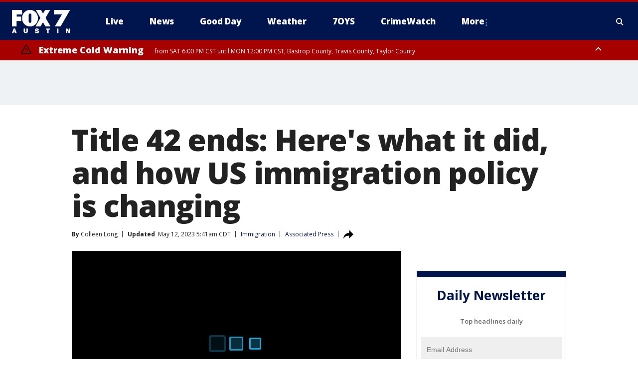

--- FILE ---
content_type: text/html; charset=utf-8
request_url: https://www.fox7austin.com/news/title-42-ends-heres-what-it-did-and-how-us-immigration-policy-is-changing
body_size: 48801
content:
<!doctype html>
<html data-n-head-ssr lang="en" data-n-head="lang">
  <head>
    <!-- Google Tag Manager -->
    <script>
    function loadGTMIfNotLocalOrPreview() {
      const host = window.location.host.toLowerCase();
      const excludedHosts = ["local", "preview", "stage-preview"];
      if (!excludedHosts.some(excludedHost => host.startsWith(excludedHost))) {
        (function(w,d,s,l,i){w[l]=w[l]||[];w[l].push({'gtm.start':
        new Date().getTime(),event:'gtm.js'});var f=d.getElementsByTagName(s)[0],
        j=d.createElement(s),dl=l!='dataLayer'?'&l='+l:'';j.async=true;j.src=
        'https://www.googletagmanager.com/gtm.js?id='+i+dl;f.parentNode.insertBefore(j,f);
        })(window,document,'script','dataLayer','GTM-TMF4BDJ');
      }
    }
    loadGTMIfNotLocalOrPreview();
    </script>
    <!-- End Google Tag Manager -->
    <title data-n-head="true">Title 42 ends: Here&#x27;s what it did, and how US immigration policy is changing | FOX 7 Austin</title><meta data-n-head="true" http-equiv="X-UA-Compatible" content="IE=edge,chrome=1"><meta data-n-head="true" name="viewport" content="width=device-width, minimum-scale=1.0, initial-scale=1.0"><meta data-n-head="true" charset="UTF-8"><meta data-n-head="true" name="format-detection" content="telephone=no"><meta data-n-head="true" name="msapplication-square70x70logo" content="//static.foxtv.com/static/orion/img/ktbc/favicons/mstile-70x70.png"><meta data-n-head="true" name="msapplication-square150x150logo" content="//static.foxtv.com/static/orion/img/ktbc/favicons/mstile-150x150.png"><meta data-n-head="true" name="msapplication-wide310x150logo" content="//static.foxtv.com/static/orion/img/ktbc/favicons/mstile-310x150.png"><meta data-n-head="true" name="msapplication-square310x310logo" content="//static.foxtv.com/static/orion/img/ktbc/favicons/mstile-310x310.png"><meta data-n-head="true" data-hid="description" name="description" content="The U.S. is putting new restrictions into place at its southern border to try to stop migrants from crossing illegally and encourage them instead to apply for asylum online through a new process."><meta data-n-head="true" data-hid="fb:app_id" property="fb:app_id" content="678036835682522"><meta data-n-head="true" data-hid="prism.stationId" name="prism.stationId" content="KTBC_FOX7"><meta data-n-head="true" data-hid="prism.stationCallSign" name="prism.stationCallSign" content="ktbc"><meta data-n-head="true" data-hid="prism.channel" name="prism.channel" content="fts"><meta data-n-head="true" data-hid="prism.section" name="prism.section" content="news"><meta data-n-head="true" data-hid="prism.subsection1" name="prism.subsection1" content=""><meta data-n-head="true" data-hid="prism.subsection2" name="prism.subsection2" content=""><meta data-n-head="true" data-hid="prism.subsection3" name="prism.subsection3" content=""><meta data-n-head="true" data-hid="prism.subsection4" name="prism.subsection4" content=""><meta data-n-head="true" data-hid="prism.aggregationType" name="prism.aggregationType" content="subsection"><meta data-n-head="true" data-hid="prism.genre" name="prism.genre" content=""><meta data-n-head="true" data-hid="pagetype" name="pagetype" content="article" scheme="dcterms.DCMIType"><meta data-n-head="true" data-hid="strikepagetype" name="strikepagetype" content="article" scheme="dcterms.DCMIType"><meta data-n-head="true" data-hid="content-creator" name="content-creator" content="tiger"><meta data-n-head="true" data-hid="dc.creator" name="dc.creator" scheme="dcterms.creator" content=""><meta data-n-head="true" data-hid="dc.title" name="dc.title" content="Title 42 ends: Here&#x27;s what it did, and how US immigration policy is changing" lang="en"><meta data-n-head="true" data-hid="dc.subject" name="dc.subject" content=""><meta data-n-head="true" data-hid="dcterms.abstract" name="dcterms.abstract" content="The U.S. is putting new restrictions into place at its southern border to try to stop migrants from crossing illegally and encourage them instead to apply for asylum online through a new process."><meta data-n-head="true" data-hid="dc.type" name="dc.type" scheme="dcterms.DCMIType" content="Text.Article"><meta data-n-head="true" data-hid="dc.description" name="dc.description" content="The U.S. is putting new restrictions into place at its southern border to try to stop migrants from crossing illegally and encourage them instead to apply for asylum online through a new process."><meta data-n-head="true" data-hid="dc.language" name="dc.language" scheme="dcterms.RFC4646" content="en-US"><meta data-n-head="true" data-hid="dc.publisher" name="dc.publisher" content="FOX 7 Austin"><meta data-n-head="true" data-hid="dc.format" name="dc.format" scheme="dcterms.URI" content="text/html"><meta data-n-head="true" data-hid="dc.identifier" name="dc.identifier" scheme="dcterms.URI" content="urn:uri:base64:762895b6-c94f-5d1e-bf00-c734f5e28bcd"><meta data-n-head="true" data-hid="dc.source" name="dc.source" content="Associated Press"><meta data-n-head="true" data-hid="dc.date" name="dc.date" content="2023-05-12"><meta data-n-head="true" data-hid="dcterms.created" name="dcterms.created" scheme="dcterms.ISO8601" content="2023-05-12T05:40:08-05:00"><meta data-n-head="true" data-hid="dcterms.modified" name="dcterms.modified" scheme="dcterms.ISO8601" content="2023-05-12T07:32:18-05:00"><meta data-n-head="true" data-hid="og:title" property="og:title" content="Title 42 ends: Here&#x27;s what it did, and how US immigration policy is changing"><meta data-n-head="true" data-hid="og:description" property="og:description" content="The U.S. is putting new restrictions into place at its southern border to try to stop migrants from crossing illegally and encourage them instead to apply for asylum online through a new process."><meta data-n-head="true" data-hid="og:type" property="og:type" content="article"><meta data-n-head="true" data-hid="og:image" property="og:image" content="https://images.foxtv.com/static.fox7austin.com/www.fox7austin.com/content/uploads/2023/05/1200/630/GettyImages-1253924150.jpg?ve=1&amp;tl=1"><meta data-n-head="true" data-hid="og:image:width" property="og:image:width" content="1280"><meta data-n-head="true" data-hid="og:image:height" property="og:image:height" content="720"><meta data-n-head="true" data-hid="og:url" property="og:url" content="https://www.fox7austin.com/news/title-42-ends-heres-what-it-did-and-how-us-immigration-policy-is-changing"><meta data-n-head="true" data-hid="og:site_name" property="og:site_name" content="FOX 7 Austin"><meta data-n-head="true" data-hid="og:locale" property="og:locale" content="en_US"><meta data-n-head="true" data-hid="robots" name="robots" content="index, follow, max-image-preview:large, max-video-preview:-1"><meta data-n-head="true" data-hid="fox.app_version" name="fox.app_version" content="v77"><meta data-n-head="true" data-hid="fox.fix_version" name="fox.fix_version" content="10.2.0"><meta data-n-head="true" data-hid="fox.app_build" name="fox.app_build" content="no build version"><meta data-n-head="true" name="twitter:card" content="summary_large_image"><meta data-n-head="true" name="twitter:site" content="@fox7austin"><meta data-n-head="true" name="twitter:site:id" content="@fox7austin"><meta data-n-head="true" name="twitter:title" content="Title 42 ends: Here&#x27;s what it did, and how US immigration policy is changing"><meta data-n-head="true" name="twitter:description" content="The U.S. is putting new restrictions into place at its southern border to try to stop migrants from crossing illegally and encourage them instead to apply for asylum online through a new process."><meta data-n-head="true" name="twitter:image" content="https://images.foxtv.com/static.fox7austin.com/www.fox7austin.com/content/uploads/2023/05/1280/720/GettyImages-1253924150.jpg?ve=1&amp;tl=1"><meta data-n-head="true" name="twitter:url" content="https://www.fox7austin.com/news/title-42-ends-heres-what-it-did-and-how-us-immigration-policy-is-changing"><meta data-n-head="true" name="twitter:creator" content="@fox7austin"><meta data-n-head="true" name="twitter:creator:id" content="@fox7austin"><meta data-n-head="true" name="fox.name" content="Post Landing"><meta data-n-head="true" name="fox.category" content="news"><meta data-n-head="true" name="fox.page_content_category" content="news"><meta data-n-head="true" name="fox.page_name" content="ktbc:web:post:article:Title 42 ends: Here&#x27;s what it did, and how US immigration policy is changing | FOX 7 Austin"><meta data-n-head="true" name="fox.page_content_level_1" content="ktbc:web:post"><meta data-n-head="true" name="fox.page_content_level_2" content="ktbc:web:post:article"><meta data-n-head="true" name="fox.page_content_level_3" content="ktbc:web:post:article:Title 42 ends: Here&#x27;s what it did, and how US immigration policy is changing | FOX 7 Austin"><meta data-n-head="true" name="fox.page_content_level_4" content="ktbc:web:post:article:Title 42 ends: Here&#x27;s what it did, and how US immigration policy is changing | FOX 7 Austin"><meta data-n-head="true" name="fox.page_type" content="post-article"><meta data-n-head="true" name="fox.page_content_distributor" content="owned"><meta data-n-head="true" name="fox.page_content_type_of_story" content="Wire"><meta data-n-head="true" name="fox.author" content=""><meta data-n-head="true" name="fox.page_content_author" content=""><meta data-n-head="true" name="fox.page_content_author_secondary" content="Colleen Long"><meta data-n-head="true" name="fox.page_content_version" content="3.1.0"><meta data-n-head="true" name="fox.publisher" content="Associated Press"><meta data-n-head="true" name="fox.page_content_id" content="762895b6-c94f-5d1e-bf00-c734f5e28bcd"><meta data-n-head="true" name="fox.page_content_station_originator" content="lnfx"><meta data-n-head="true" name="fox.url" content="https://www.fox7austin.com/news/title-42-ends-heres-what-it-did-and-how-us-immigration-policy-is-changing"><meta data-n-head="true" name="fox.page_canonical_url" content="https://www.livenowfox.com/news/title-42-ends-heres-what-it-did-and-how-us-immigration-policy-is-changing"><meta data-n-head="true" name="smartbanner:enabled-platforms" content="none"><meta data-n-head="true" property="fb:app_id" content="678036835682522"><meta data-n-head="true" property="article:opinion" content="false"><meta data-n-head="true" name="keywords" content="Immigration,News,Us"><meta data-n-head="true" name="classification" content="/FTS/Immigration,/FTS/News,/FTS/Us"><meta data-n-head="true" name="classification-isa" content="immigration,news,us"><meta data-n-head="true" name="fox.page_content_tags" content="/FTS/Immigration,/FTS/News,/FTS/Us"><link data-n-head="true" rel="preconnect" href="https://prod.player.fox.digitalvideoplatform.com" crossorigin="anonymous"><link data-n-head="true" rel="dns-prefetch" href="https://prod.player.fox.digitalvideoplatform.com"><link data-n-head="true" rel="stylesheet" href="https://statics.foxsports.com/static/orion/style/css/scorestrip-external.css"><link data-n-head="true" rel="icon" type="image/x-icon" href="/favicons/ktbc/favicon.ico"><link data-n-head="true" rel="stylesheet" href="https://fonts.googleapis.com/css?family=Open+Sans:300,400,400i,600,600i,700,700i,800,800i&amp;display=swap"><link data-n-head="true" rel="stylesheet" href="https://fonts.googleapis.com/css2?family=Rubik:wght@700&amp;display=swap"><link data-n-head="true" rel="schema.dcterms" href="//purl.org/dc/terms/"><link data-n-head="true" rel="schema.prism" href="//prismstandard.org/namespaces/basic/2.1/"><link data-n-head="true" rel="schema.iptc" href="//iptc.org/std/nar/2006-10-01/"><link data-n-head="true" rel="shortcut icon" href="//static.foxtv.com/static/orion/img/ktbc/favicons/favicon.ico" type="image/x-icon"><link data-n-head="true" rel="apple-touch-icon" sizes="57x57" href="//static.foxtv.com/static/orion/img/ktbc/favicons/apple-touch-icon-57x57.png"><link data-n-head="true" rel="apple-touch-icon" sizes="60x60" href="//static.foxtv.com/static/orion/img/ktbc/favicons/apple-touch-icon-60x60.png"><link data-n-head="true" rel="apple-touch-icon" sizes="72x72" href="//static.foxtv.com/static/orion/img/ktbc/favicons/apple-touch-icon-72x72.png"><link data-n-head="true" rel="apple-touch-icon" sizes="76x76" href="//static.foxtv.com/static/orion/img/ktbc/favicons/apple-touch-icon-76x76.png"><link data-n-head="true" rel="apple-touch-icon" sizes="114x114" href="//static.foxtv.com/static/orion/img/ktbc/favicons/apple-touch-icon-114x114.png"><link data-n-head="true" rel="apple-touch-icon" sizes="120x120" href="//static.foxtv.com/static/orion/img/ktbc/favicons/apple-touch-icon-120x120.png"><link data-n-head="true" rel="apple-touch-icon" sizes="144x144" href="//static.foxtv.com/static/orion/img/ktbc/favicons/apple-touch-icon-144x144.png"><link data-n-head="true" rel="apple-touch-icon" sizes="152x152" href="//static.foxtv.com/static/orion/img/ktbc/favicons/apple-touch-icon-152x152.png"><link data-n-head="true" rel="apple-touch-icon" sizes="180x180" href="//static.foxtv.com/static/orion/img/ktbc/favicons/apple-touch-icon-180x180.png"><link data-n-head="true" rel="icon" type="image/png" href="//static.foxtv.com/static/orion/img/ktbc/favicons/favicon-16x16.png" sizes="16x16"><link data-n-head="true" rel="icon" type="image/png" href="//static.foxtv.com/static/orion/img/ktbc/favicons/favicon-32x32.png" sizes="32x32"><link data-n-head="true" rel="icon" type="image/png" href="//static.foxtv.com/static/orion/img/ktbc/favicons/favicon-96x96.png" sizes="96x96"><link data-n-head="true" rel="icon" type="image/png" href="//static.foxtv.com/static/orion/img/ktbc/favicons/android-chrome-192x192.png" sizes="192x192"><link data-n-head="true" href="https://fonts.gstatic.com" rel="preconnect" crossorigin="true"><link data-n-head="true" href="https://fonts.googleapis.com" rel="preconnect" crossorigin="true"><link data-n-head="true" rel="stylesheet" href="https://fonts.googleapis.com/css?family=Source+Sans+Pro:200,300,400,600,400italic,700,700italic,300,300italic,600italic/"><link data-n-head="true" rel="preconnect" href="https://cdn.segment.com/"><link data-n-head="true" rel="preconnect" href="https://widgets.media.weather.com/"><link data-n-head="true" rel="preconnect" href="https://elections.ap.org/"><link data-n-head="true" rel="preconnect" href="https://www.google-analytics.com/"><link data-n-head="true" rel="preconnect" href="http://static.chartbeat.com/"><link data-n-head="true" rel="preconnect" href="https://sb.scorecardresearch.com/"><link data-n-head="true" rel="preconnect" href="http://www.googletagmanager.com/"><link data-n-head="true" rel="preconnect" href="https://cdn.optimizely.com/"><link data-n-head="true" rel="preconnect" href="https://cdn.segment.com/"><link data-n-head="true" rel="preconnect" href="https://connect.facebook.net/"><link data-n-head="true" rel="preconnect" href="https://prod.player.fox.digitalvideoplatform.com/"><link data-n-head="true" rel="preload" as="script" href="https://prod.player.fox.digitalvideoplatform.com/wpf/v3/3.2.59/wpf_player.js"><link data-n-head="true" rel="prefetch" as="script" href="https://prod.player.fox.digitalvideoplatform.com/wpf/v3/3.2.59/lib/wpf_bitmovin_yospace_player.js"><link data-n-head="true" rel="prefetch" as="script" href="https://prod.player.fox.digitalvideoplatform.com/wpf/v3/3.2.59/lib/wpf_conviva_reporter.js"><link data-n-head="true" rel="prefetch" as="script" href="https://prod.player.fox.digitalvideoplatform.com/wpf/v3/3.2.59/lib/wpf_mux_reporter.js"><link data-n-head="true" rel="prefetch" as="script" href="https://prod.player.fox.digitalvideoplatform.com/wpf/v3/3.2.59/lib/wpf_adobeheartbeat_reporter.js"><link data-n-head="true" rel="prefetch" as="script" href="https://prod.player.fox.digitalvideoplatform.com/wpf/v3/3.2.59/lib/wpf_comscore_reporter.js"><link data-n-head="true" rel="prefetch" as="script" href="https://prod.player.fox.digitalvideoplatform.com/wpf/v3/3.2.59/lib/wpf_controls.js"><link data-n-head="true" rel="canonical" href="https://www.livenowfox.com/news/title-42-ends-heres-what-it-did-and-how-us-immigration-policy-is-changing"><link data-n-head="true" rel="alternate" type="application/rss+xml" title="News" href="https://www.fox7austin.com/rss.xml?category=news"><link data-n-head="true" rel="alternate" type="application/rss+xml" title="Immigration" href="https://www.fox7austin.com/rss.xml?tag=immigration"><link data-n-head="true" rel="shorturl" href=""><link data-n-head="true" rel="image_src" href="https://images.foxtv.com/static.fox7austin.com/www.fox7austin.com/content/uploads/2023/05/1280/720/GettyImages-1253924150.jpg?ve=1&amp;tl=1"><link data-n-head="true" rel="amphtml" href="https://www.fox7austin.com/news/title-42-ends-heres-what-it-did-and-how-us-immigration-policy-is-changing.amp"><link data-n-head="true" rel="preload" as="image" href="https://static-media.fox.com/fmcv3/prod/fts/A-1191425/iji7onbydqgzzx2v.jpg"><link data-n-head="true" rel="alternate" title="FOX 7 Austin - News" type="application/rss+xml" href="https://www.fox7austin.com/rss/category/news"><link data-n-head="true" rel="alternate" title="FOX 7 Austin - Local News" type="application/rss+xml" href="https://www.fox7austin.com/rss/category/local-news"><link data-n-head="true" rel="alternate" title="FOX 7 Austin - Traffic" type="application/rss+xml" href="https://www.fox7austin.com/rss/category/traffic"><link data-n-head="true" rel="alternate" title="FOX 7 Austin - Tag Us Tx" type="application/rss+xml" href="https://www.fox7austin.com/rss/tags/us,tx"><link data-n-head="true" rel="alternate" title="FOX 7 Austin - Tag Politics" type="application/rss+xml" href="https://www.fox7austin.com/rss/tags/politics"><link data-n-head="true" rel="alternate" title="FOX 7 Austin - Tag Crime Publicsafety" type="application/rss+xml" href="https://www.fox7austin.com/rss/tags/crime-publicsafety,"><link data-n-head="true" rel="alternate" title="FOX 7 Austin - Shows Good Day" type="application/rss+xml" href="https://www.fox7austin.com/rss/category/shows,good-day"><link data-n-head="true" rel="alternate" title="FOX 7 Austin - Birthday" type="application/rss+xml" href="https://www.fox7austin.com/rss/category/birthday"><link data-n-head="true" rel="alternate" title="FOX 7 Austin - Tag Series Keeping Score" type="application/rss+xml" href="https://www.fox7austin.com/rss/tags/series,keeping-score"><link data-n-head="true" rel="alternate" title="FOX 7 Austin - Tag Series Cooking With Fox 7" type="application/rss+xml" href="https://www.fox7austin.com/rss/tags/series,cooking-with-fox-7"><link data-n-head="true" rel="alternate" title="FOX 7 Austin - Tag Series Live Music" type="application/rss+xml" href="https://www.fox7austin.com/rss/tags/series,live-music"><link data-n-head="true" rel="alternate" title="FOX 7 Austin - Tag Series Pets Page" type="application/rss+xml" href="https://www.fox7austin.com/rss/tags/series,pets-page"><link data-n-head="true" rel="alternate" title="FOX 7 Austin - Contests" type="application/rss+xml" href="https://www.fox7austin.com/rss/category/contests"><link data-n-head="true" rel="alternate" title="FOX 7 Austin - Fox Local" type="application/rss+xml" href="https://www.fox7austin.com/rss/category/fox-local"><link data-n-head="true" rel="alternate" title="FOX 7 Austin - Tag Series Tierras Texas" type="application/rss+xml" href="https://www.fox7austin.com/rss/tags/series,tierras-texas"><link data-n-head="true" rel="alternate" title="FOX 7 Austin - Tag Series Fox 7 Espanol" type="application/rss+xml" href="https://www.fox7austin.com/rss/tags/series,fox-7-espanol"><link data-n-head="true" rel="alternate" title="FOX 7 Austin - Tag Series Sports Office" type="application/rss+xml" href="https://www.fox7austin.com/rss/tags/series,sports-office"><link data-n-head="true" rel="alternate" title="FOX 7 Austin - Tag Series Fox Weather Austin" type="application/rss+xml" href="https://www.fox7austin.com/rss/tags/series,fox-weather-austin"><link data-n-head="true" rel="alternate" title="FOX 7 Austin - Tag Series Good Day Extra" type="application/rss+xml" href="https://www.fox7austin.com/rss/tags/series,good-day-extra"><link data-n-head="true" rel="alternate" title="FOX 7 Austin - Tag Series Good Day Music Take 2" type="application/rss+xml" href="https://www.fox7austin.com/rss/tags/series,good-day-music-take-2"><link data-n-head="true" rel="alternate" title="FOX 7 Austin - Tag Series The Backstage Experience" type="application/rss+xml" href="https://www.fox7austin.com/rss/tags/series,the-backstage-experience"><link data-n-head="true" rel="alternate" title="FOX 7 Austin - Tag Series The Texas News Show" type="application/rss+xml" href="https://www.fox7austin.com/rss/tags/series,the-texas-news-show"><link data-n-head="true" rel="alternate" title="FOX 7 Austin - Tag Series Fox 7 Discussions" type="application/rss+xml" href="https://www.fox7austin.com/rss/tags/series,fox-7-discussions"><link data-n-head="true" rel="alternate" title="FOX 7 Austin - Tag Series Crimewatch" type="application/rss+xml" href="https://www.fox7austin.com/rss/tags/series,crimewatch"><link data-n-head="true" rel="alternate" title="FOX 7 Austin - Tag Series 7 On Your Side" type="application/rss+xml" href="https://www.fox7austin.com/rss/tags/series,7-on-your-side"><link data-n-head="true" rel="alternate" title="FOX 7 Austin - Tag Series Fox 7 Focus" type="application/rss+xml" href="https://www.fox7austin.com/rss/tags/series,fox-7-focus"><link data-n-head="true" rel="alternate" title="FOX 7 Austin - Tag Series The Issue Is" type="application/rss+xml" href="https://www.fox7austin.com/rss/tags/series,the-issue-is"><link data-n-head="true" rel="alternate" title="FOX 7 Austin - Tag Series Care Force" type="application/rss+xml" href="https://www.fox7austin.com/rss/tags/series,care-force"><link data-n-head="true" rel="alternate" title="FOX 7 Austin - Tag Series Missing In Texas" type="application/rss+xml" href="https://www.fox7austin.com/rss/tags/series,missing-in-texas"><link data-n-head="true" rel="alternate" title="FOX 7 Austin - Tag Series Atxtra" type="application/rss+xml" href="https://www.fox7austin.com/rss/tags/series,atxtra"><link data-n-head="true" rel="alternate" title="FOX 7 Austin - About Us" type="application/rss+xml" href="https://www.fox7austin.com/rss/category/about-us"><link data-n-head="true" rel="alternate" title="FOX 7 Austin - Whats On Fox" type="application/rss+xml" href="https://www.fox7austin.com/rss/category/whats-on-fox"><link data-n-head="true" rel="alternate" title="FOX 7 Austin - Contact Us" type="application/rss+xml" href="https://www.fox7austin.com/rss/category/contact-us"><link data-n-head="true" rel="alternate" title="FOX 7 Austin - Team" type="application/rss+xml" href="https://www.fox7austin.com/rss/category/team"><link data-n-head="true" rel="alternate" title="FOX 7 Austin - Work For Us" type="application/rss+xml" href="https://www.fox7austin.com/rss/category/work-for-us"><link data-n-head="true" rel="alternate" title="FOX 7 Austin - Internships" type="application/rss+xml" href="https://www.fox7austin.com/rss/category/internships"><link data-n-head="true" rel="alternate" title="FOX 7 Austin - Closed Captions" type="application/rss+xml" href="https://www.fox7austin.com/rss/category/closed-captions"><link data-n-head="true" rel="alternate" title="FOX 7 Austin - Public File Inquiries" type="application/rss+xml" href="https://www.fox7austin.com/rss/category/public-file-inquiries"><link data-n-head="true" rel="alternate" title="FOX 7 Austin - Fcc Applications" type="application/rss+xml" href="https://www.fox7austin.com/rss/category/fcc-applications"><link data-n-head="true" rel="alternate" title="FOX 7 Austin - Antenna" type="application/rss+xml" href="https://www.fox7austin.com/rss/category/antenna"><link data-n-head="true" rel="alternate" title="FOX 7 Austin - Weather" type="application/rss+xml" href="https://www.fox7austin.com/rss/category/weather"><link data-n-head="true" rel="alternate" title="FOX 7 Austin - Pawcast" type="application/rss+xml" href="https://www.fox7austin.com/rss/category/pawcast"><link data-n-head="true" rel="alternate" title="FOX 7 Austin - Apps" type="application/rss+xml" href="https://www.fox7austin.com/rss/category/apps"><link data-n-head="true" rel="alternate" title="FOX 7 Austin - Polls" type="application/rss+xml" href="https://www.fox7austin.com/rss/category/polls"><link data-n-head="true" rel="alternate" title="FOX 7 Austin - Fox 7 Web Cams" type="application/rss+xml" href="https://www.fox7austin.com/rss/category/fox-7-web-cams"><link data-n-head="true" rel="alternate" title="FOX 7 Austin - Tag Series Did You Know" type="application/rss+xml" href="https://www.fox7austin.com/rss/tags/series,did-you-know"><link data-n-head="true" rel="alternate" title="FOX 7 Austin - Sports" type="application/rss+xml" href="https://www.fox7austin.com/rss/category/sports"><link data-n-head="true" rel="alternate" title="FOX 7 Austin - Tag High School" type="application/rss+xml" href="https://www.fox7austin.com/rss/tags/high-school"><link data-n-head="true" rel="alternate" title="FOX 7 Austin - Tag Ncaa Football Longhorns" type="application/rss+xml" href="https://www.fox7austin.com/rss/tags/ncaa-football,longhorns"><link data-n-head="true" rel="alternate" title="FOX 7 Austin - Tag Mls Austin Fc" type="application/rss+xml" href="https://www.fox7austin.com/rss/tags/mls,austin-fc"><link data-n-head="true" rel="alternate" title="FOX 7 Austin - Tag Mlb" type="application/rss+xml" href="https://www.fox7austin.com/rss/tags/mlb"><link data-n-head="true" rel="alternate" title="FOX 7 Austin - Tag Nascar" type="application/rss+xml" href="https://www.fox7austin.com/rss/tags/nascar"><link data-n-head="true" rel="alternate" title="FOX 7 Austin - Tag Ncaa Basketball Texas Basketball" type="application/rss+xml" href="https://www.fox7austin.com/rss/tags/ncaa-basketball,texas-basketball"><link data-n-head="true" rel="alternate" title="FOX 7 Austin - Live" type="application/rss+xml" href="https://www.fox7austin.com/rss/category/live"><link data-n-head="true" rel="alternate" title="FOX 7 Austin - Discover the latest breaking news." type="application/rss+xml" href="https://www.fox7austin.com/latest.xml"><link data-n-head="true" rel="stylesheet" href="//static.foxtv.com/static/orion/css/default/article.rs.css"><link data-n-head="true" rel="stylesheet" href="/css/print.css" media="print"><script data-n-head="true" type="text/javascript" data-hid="pal-script" src="//imasdk.googleapis.com/pal/sdkloader/pal.js"></script><script data-n-head="true" type="text/javascript" src="https://statics.foxsports.com/static/orion/scorestrip.js" async="false" defer="true"></script><script data-n-head="true" type="text/javascript">
        (function (h,o,u,n,d) {
          h=h[d]=h[d]||{q:[],onReady:function(c){h.q.push(c)}}
          d=o.createElement(u);d.async=1;d.src=n
          n=o.getElementsByTagName(u)[0];n.parentNode.insertBefore(d,n)
        })(window,document,'script','https://www.datadoghq-browser-agent.com/datadog-rum-v4.js','DD_RUM')
        DD_RUM.onReady(function() {
          DD_RUM.init({
            clientToken: 'pub6d08621e10189e2259b02648fb0f12e4',
            applicationId: 'f7e50afb-e642-42a0-9619-b32a46fc1075',
            site: 'datadoghq.com',
            service: 'www.fox7austin.com',
            env: 'prod',
            // Specify a version number to identify the deployed version of your application in Datadog
            version: '1.0.0',
            sampleRate: 20,
            sessionReplaySampleRate: 0,
            trackInteractions: true,
            trackResources: true,
            trackLongTasks: true,
            defaultPrivacyLevel: 'mask-user-input',
          });
          // DD_RUM.startSessionReplayRecording();
        })</script><script data-n-head="true" type="text/javascript" src="https://foxkit.fox.com/sdk/profile/v2.15.0/profile.js" async="false" defer="true"></script><script data-n-head="true" src="https://js.appboycdn.com/web-sdk/5.6/braze.min.js" async="true" defer="true"></script><script data-n-head="true" src="https://c.amazon-adsystem.com/aax2/apstag.js" async="true" defer="true"></script><script data-n-head="true" src="https://www.googletagmanager.com/gtag/js?id=UA-34993124-1" async="true"></script><script data-n-head="true" type="text/javascript">// 86acbd31cd7c09cf30acb66d2fbedc91daa48b86:1701192378.52852
!function(n,r,e,t,c){var i,o="Promise"in n,u={then:function(){return u},catch:function(n){
return n(new Error("Airship SDK Error: Unsupported browser")),u}},s=o?new Promise((function(n,r){i=function(e,t){e?r(e):n(t)}})):u
;s._async_setup=function(n){if(o)try{i(null,n(c))}catch(n){i(n)}},n[t]=s;var a=r.createElement("script");a.src=e,a.async=!0,a.id="_uasdk",
a.rel=t,r.head.appendChild(a)}(window,document,'https://aswpsdkus.com/notify/v1/ua-sdk.min.js',
  'UA', {
    vapidPublicKey: 'BAhBsT11zl43fcsTIlrD8FJOh6qqbu_vOWwj7b1_ZPPGW5vBCUwA_ZrDrSRe1GupKlb79btDYSnxroQ1vuaz3fg=',
    websitePushId: 'web.ktbc.prod',
    appKey: 'upCaAD7uRFa9jrarljB2Cg',
    token: 'MTp1cENhQUQ3dVJGYTlqcmFybGpCMkNnOlhiTzhUSi05Qk9XcW5CbkRsSXVtal9aWVZwQng3YWhCTDBtOXZVOGJfNWM'
  });
</script><script data-n-head="true" type="text/javascript">UA.then(sdk => {
        sdk.plugins.load('html-prompt', 'https://aswpsdkus.com/notify/v1/ua-html-prompt.min.js', {
          appearDelay: 5000,
          disappearDelay: 2000000000000000000000000,
          askAgainDelay: 0,
          stylesheet: './css/airship.css',
          auto: false,
          type: 'alert',
          position: 'top',
          i18n: {
            en: {
              title: 'Stay Informed',
              message: 'Receive alerts to the biggest stories worth your time',
              accept: 'Allow',
              deny: 'No Thanks'
            }
          },
          logo: '/favicons/ktbc/favicon.ico'
        }).then(plugin => {
          const auditSession = () => {
            const airshipPageViews = parseInt(window.sessionStorage.getItem('currentAirShipPageViews'), 10)
            if (airshipPageViews > 1) {
              plugin.prompt();
              console.info('Airship: prompt called')
              clearInterval(auditInterval);
              window.sessionStorage.setItem('currentAirShipPageViews', 0)
            }
          }
          const auditInterval = setInterval(auditSession, 2000);
        })
      })</script><script data-n-head="true" src="/taboola/taboola.js" type="text/javascript" async="true" defer="true"></script><script data-n-head="true" src="https://scripts.webcontentassessor.com/scripts/11c5d288032fb0e00de738475c191d28530e25f490e79cb3b158eb6df96246e9"></script><script data-n-head="true" src="//static.foxtv.com/static/orion/scripts/core/ag.core.js"></script><script data-n-head="true" src="//static.foxtv.com/static/isa/core.js"></script><script data-n-head="true" src="//static.foxtv.com/static/orion/scripts/station/default/loader.js"></script><script data-n-head="true" src="https://widgets.media.weather.com/wxwidget.loader.js?cid=996314550" defer=""></script><script data-n-head="true" src="https://prod.player.fox.digitalvideoplatform.com/wpf/v3/3.2.59/wpf_player.js" defer="" data-hid="fox-player-main-script"></script><script data-n-head="true" src="//static.foxtv.com/static/leap/loader.js"></script><script data-n-head="true" >(function () {
        var _sf_async_config = window._sf_async_config = (window._sf_async_config || {})
        _sf_async_config.uid = 65824
        _sf_async_config.domain = 'fox7austin.com'
        _sf_async_config.flickerControl = false
        _sf_async_config.useCanonical = true

        // Function to set ISA-dependent values with proper error handling
        function setISAValues() {
          if (window.FTS && window.FTS.ISA && window.FTS.ISA._meta) {
            try {
              _sf_async_config.sections = window.FTS.ISA._meta.section || ''
              _sf_async_config.authors = window.FTS.ISA._meta.fox['fox.page_content_author'] ||
                                       window.FTS.ISA._meta.fox['fox.page_content_author_secondary'] ||
                                       window.FTS.ISA._meta.raw.publisher || ''
            } catch (e) {
              console.warn('FTS.ISA values not available yet:', e)
              _sf_async_config.sections = ''
              _sf_async_config.authors = ''
            }
          } else {
            // Set default values if ISA is not available
            _sf_async_config.sections = ''
            _sf_async_config.authors = ''

            // Retry after a short delay if ISA is not loaded yet
            setTimeout(setISAValues, 100)
          }
        }

        // Set ISA values initially
        setISAValues()

        _sf_async_config.useCanonicalDomain = true
        function loadChartbeat() {
          var e = document.createElement('script');
            var n = document.getElementsByTagName('script')[0];
            e.type = 'text/javascript';
            e.async = true;
            e.src = '//static.chartbeat.com/js/chartbeat.js';
            n.parentNode.insertBefore(e, n);
        }
        loadChartbeat();
        })()</script><script data-n-head="true" src="//static.chartbeat.com/js/chartbeat_mab.js"></script><script data-n-head="true" src="//static.chartbeat.com/js/chartbeat.js"></script><script data-n-head="true" src="https://interactives.ap.org/election-results/assets/microsite/resizeClient.js" defer=""></script><script data-n-head="true" data-hid="strike-loader" src="https://strike.fox.com/static/fts/display/loader.js" type="text/javascript"></script><script data-n-head="true" >
          (function() {
              window.foxstrike = window.foxstrike || {};
              window.foxstrike.cmd = window.foxstrike.cmd || [];
          })()
        </script><script data-n-head="true" type="application/ld+json">{"@context":"http://schema.org","@type":"NewsArticle","mainEntityOfPage":"https://www.livenowfox.com/news/title-42-ends-heres-what-it-did-and-how-us-immigration-policy-is-changing","headline":"Title 42 ends: Here's what it did, and how US immigration policy is changing","articleBody":"The U.S. is putting new restrictions into place at its southern border to try to stop <a href=\"https://www.livenowfox.com/tag/immigration\" target=\"_blank\">migrants</a> from crossing illegally and encourage them instead to apply for asylum online through a new process.The changes come with the end of coronavirus restrictions on asylum that have allowed the U.S. to quickly turn back migrants at the U.S.-Mexico border for the past three years. Those restrictions are known as Title 42, because the authority comes from Title 42 of a 1944 public health law allowing curbs on migration in the name of protecting public health.Disinformation has swirled and confusion has set in during the transition. A look at the new rules (and the old ones):Title 42 is the name of an emergency health authority. It was a holdover from President Donald Trump&apos;s administration and began in March 2020. The authority allowed U.S. officials to turn away migrants who came to the U.S.-Mexico border on the grounds of preventing the spread of COVID-19.Before that, migrants could cross illegally, ask for asylum and be allowed into the U.S. They were then screened and often released to wait out their immigration cases.Under Title 42, migrants were returned over the border and denied the right to seek asylum. U.S. officials turned away migrants more than 2.8 million times. Families and children traveling alone were exempt.But there were no real consequences when someone illegally crossed the border. So migrants were able to try again and again to cross, on the off chance they would get into the U.S.<a href=\"https://www.livenowfox.com/tag/people/joe-biden\" target=\"_blank\">President Joe Biden</a> initially kept Title 42 in place after he took office, then tried to end its use in 2022. Republicans sued, arguing the restrictions were necessary for border security. Courts had kept the rules in place. But the Biden administration announced in January that it was ending national COVID-19 emergencies, and so the border restrictions have now gone away.Biden has said the new changes are necessary, in part because Congress has not passed immigration reform in decades.<strong>RELATED: </strong><a href=\"https://www.livenowfox.com/news/migrants-rush-across-mexico-border-into-us-in-final-hours-before-title-42-expires\" target=\"_blank\" rel=\"noopener noreferrer\"><strong>Migrants rush across Mexico border into US in final hours before Title 42 expires</strong></a>The Title 42 restrictions lifted at 11:59 p.m. EDT Thursday.The Biden administration has put into place a series of new policies cracking down on illegal crossings. The administration says it&apos;s trying to stop people from paying smuggling operations to make a dangerous and often deadly journey.Now there will be strict consequences. Migrants caught crossing illegally will not be allowed to return for five years and can face criminal prosecution if they do.Under U.S. and international law, anyone who comes to the U.S. can ask for asylum. People from all over the world travel to the U.S-Mexico border to seek asylum. They are screened to determine whether they have a credible fear of persecution in their homeland. Their case then goes to the immigration court system to determine if they can stay in the U.S., but that process can take years. Usually they are released into the U.S. to wait out their cases.The Biden administration is now turning away anyone seeking asylum who didn&#x2019;t first seek protection in a country they traveled through, or first applied online. This is a version of a Trump administration policy that was overturned by the courts. Advocacy groups sued to block the new rule minutes before it took effect.The lawsuit, filed in federal court in San Francisco by the Center for Gender &amp; Refugee Studies and other groups, alleges the Biden administration &quot;doubled down&quot; on the policy proposed by Trump that the same court rejected. The Biden administration has said its new rule is substantially different.The U.S. has said it will accept up to 30,000 people per month from Venezuela, Haiti, Nicaragua and Cuba as long as they come by air, have a sponsor and apply online first. The government also will allow up to 100,000 people from Guatemala, El Salvador and Honduras into the U.S. who have family here if they, too, apply online. Border officials will otherwise deport people, including turning 30,000 per month from Venezuela, Haiti, Nicaragua and Cuba who will be sent back over the border to Mexico.Other migrants also may be allowed in if they apply through the CBP One app. Right now, 740 people per day have been allowed in using the app, which is being increased to 1,000 per day.Families crossing the border illegally will be subject to curfews and the head of household will have to wear an ankle monitoring bracelet. Immigration officials will try to determine within 30 days whether a family can stay in the U.S. or be deported. Usually the process would take years.The Biden administration considered detaining families until they cleared initial asylum screenings but opted instead for the curfews, which will run from 11 p.m. to 5 a.m. and begin soon in Baltimore; Chicago; Newark, New Jersey; and Washington, D.C., according to a U.S. official who spoke on condition of anonymity because the information was not intended to be public. Families who do not appear for their screening interviews will be picked up by immigration authorities and deported.Border Patrol stations are meant to house migrants temporarily and don&#x2019;t have capacity to hold the volume of people coming. Some stations are already too crowded. As a result, agents began releasing migrants into the U.S. with instructions to appear at an immigration office within 60 days or face deportation.Agents were told to begin releases in any area where holding facilities were at 125% capacity or the average time in custody exceeded 60 hours. They also were told to start releases if 7,000 migrants were taken into custody across the entire border in any one day.That&#x2019;s already happened, with some 10,000 people taken into custody on Tuesday. This could create problems for Biden administration officials trying to crack down on those entering the country.Florida filed a lawsuit claiming the releases violate an earlier court ruling. Late Thursday, a federal judge agreed and at least temporarily halted the administration&#x2019;s plan for releases. Customs and Border Protection said in a statement that it would comply with the court order, while also calling it a &quot;harmful ruling that will result in unsafe overcrowding ... and undercut our ability to efficiently process and remove migrants.&quot;U.S. officials plan to open 100 regional migration hubs across the Western Hemisphere, where people can seek placement in other countries, including Canada and Spain.There will be hubs in Colombia and Guatemala, but it&apos;s not clear where others will be or when they will be up and running.<strong>RELATED: </strong><a href=\"https://www.livenowfox.com/news/chaos-at-us-mexico-border-will-continue-for-a-while-biden-says\"><strong>Chaos at US-Mexico border will continue &apos;for a while,&apos; Biden says</strong></a>___Associated Press Writers Rebecca Santana in Washington and Elliot Spagat in San Diego contributed to this report.","datePublished":"2023-05-12T05:40:08-05:00","dateModified":"2023-05-12T05:41:26-05:00","description":"The U.S. is putting new restrictions into place at its southern border to try to stop migrants from crossing illegally and encourage them instead to apply for asylum online through a new process.","author":{"@type":"Person","name":"Associated Press"},"publisher":{"@type":"NewsMediaOrganization","name":"FOX 7 Austin","alternateName":"KTBC, FOX 7","url":"https://www.fox7austin.com/","sameAs":["https://www.facebook.com/FOX7Austin/","https://twitter.com/fox7austin","https://www.instagram.com/fox7austin/","https://www.youtube.com/@FOX7Austin/","https://en.wikipedia.org/wiki/KTBC_(TV)","",""],"foundingDate":"1952-11-27","logo":{"@type":"ImageObject","url":"https://static.foxtv.com/static/orion/img/ktbc/favicons/favicon-96x96.png","width":"96","height":"96"},"contactPoint":[{"@type":"ContactPoint","telephone":"+1-512-476-7777","contactType":"news desk"}],"address":{"@type":"PostalAddress","addressLocality":"Austin","addressRegion":"Texas","postalCode":"78701","streetAddress":"119 East 10th Street","addressCountry":{"@type":"Country","name":"US"}}},"image":{"@type":"ImageObject","url":"https://static.fox7austin.com/www.fox7austin.com/content/uploads/2023/05/GettyImages-1253924150.jpg","width":"1280","height":"720"},"url":"https://www.livenowfox.com/news/title-42-ends-heres-what-it-did-and-how-us-immigration-policy-is-changing","isAccessibleForFree":true,"keywords":"immigration,us"}</script><link rel="preload" href="/_wzln/3b5264caf72353941f62.js" as="script"><link rel="preload" href="/_wzln/376f0263662b8ef9a7f8.js" as="script"><link rel="preload" href="/_wzln/6b27e2b92eb7e58c1613.js" as="script"><link rel="preload" href="/_wzln/e84a30f1b99c2de402d4.js" as="script"><link rel="preload" href="/_wzln/abf0587d3a36db40e2c7.js" as="script"><link rel="preload" href="/_wzln/c9202b1197faf8356ff7.js" as="script"><link rel="preload" href="/_wzln/d4d775f192811ab46927.js" as="script"><link rel="preload" href="/_wzln/2e4b6f2069ef029ea098.js" as="script"><link rel="preload" href="/_wzln/2aff162d6d0f3b59db4e.js" as="script"><link rel="preload" href="/_wzln/bcdcb4a8ec995eeede53.js" as="script"><style data-vue-ssr-id="3d723bd8:0 153764a8:0 4783c553:0 01f125af:0 7e965aea:0 fe2c1b5a:0 c789a71e:0 2151d74a:0 5fac22c6:0 4f269fee:0 c23b5e74:0 403377d7:0 3979e5e6:0 59bee381:0 278cf65e:0 dfdcd1d2:0 4a3d6b7a:0 2261a2ff:0 42dc6fe6:0 3c367053:0 78666813:0 5c0b7ab5:0 c061adc6:0 d9a0143c:0">.v-select{position:relative;font-family:inherit}.v-select,.v-select *{box-sizing:border-box}@keyframes vSelectSpinner{0%{transform:rotate(0deg)}to{transform:rotate(1turn)}}.vs__fade-enter-active,.vs__fade-leave-active{pointer-events:none;transition:opacity .15s cubic-bezier(1,.5,.8,1)}.vs__fade-enter,.vs__fade-leave-to{opacity:0}.vs--disabled .vs__clear,.vs--disabled .vs__dropdown-toggle,.vs--disabled .vs__open-indicator,.vs--disabled .vs__search,.vs--disabled .vs__selected{cursor:not-allowed;background-color:#f8f8f8}.v-select[dir=rtl] .vs__actions{padding:0 3px 0 6px}.v-select[dir=rtl] .vs__clear{margin-left:6px;margin-right:0}.v-select[dir=rtl] .vs__deselect{margin-left:0;margin-right:2px}.v-select[dir=rtl] .vs__dropdown-menu{text-align:right}.vs__dropdown-toggle{-webkit-appearance:none;-moz-appearance:none;appearance:none;display:flex;padding:0 0 4px;background:none;border:1px solid rgba(60,60,60,.26);border-radius:4px;white-space:normal}.vs__selected-options{display:flex;flex-basis:100%;flex-grow:1;flex-wrap:wrap;padding:0 2px;position:relative}.vs__actions{display:flex;align-items:center;padding:4px 6px 0 3px}.vs--searchable .vs__dropdown-toggle{cursor:text}.vs--unsearchable .vs__dropdown-toggle{cursor:pointer}.vs--open .vs__dropdown-toggle{border-bottom-color:transparent;border-bottom-left-radius:0;border-bottom-right-radius:0}.vs__open-indicator{fill:rgba(60,60,60,.5);transform:scale(1);transition:transform .15s cubic-bezier(1,-.115,.975,.855);transition-timing-function:cubic-bezier(1,-.115,.975,.855)}.vs--open .vs__open-indicator{transform:rotate(180deg) scale(1)}.vs--loading .vs__open-indicator{opacity:0}.vs__clear{fill:rgba(60,60,60,.5);padding:0;border:0;background-color:transparent;cursor:pointer;margin-right:8px}.vs__dropdown-menu{display:block;box-sizing:border-box;position:absolute;top:calc(100% - 1px);left:0;z-index:1000;padding:5px 0;margin:0;width:100%;max-height:350px;min-width:160px;overflow-y:auto;box-shadow:0 3px 6px 0 rgba(0,0,0,.15);border:1px solid rgba(60,60,60,.26);border-top-style:none;border-radius:0 0 4px 4px;text-align:left;list-style:none;background:#fff}.vs__no-options{text-align:center}.vs__dropdown-option{line-height:1.42857143;display:block;padding:3px 20px;clear:both;color:#333;white-space:nowrap;cursor:pointer}.vs__dropdown-option--highlight{background:#5897fb;color:#fff}.vs__dropdown-option--deselect{background:#fb5858;color:#fff}.vs__dropdown-option--disabled{background:inherit;color:rgba(60,60,60,.5);cursor:inherit}.vs__selected{display:flex;align-items:center;background-color:#f0f0f0;border:1px solid rgba(60,60,60,.26);border-radius:4px;color:#333;line-height:1.4;margin:4px 2px 0;padding:0 .25em;z-index:0}.vs__deselect{display:inline-flex;-webkit-appearance:none;-moz-appearance:none;appearance:none;margin-left:4px;padding:0;border:0;cursor:pointer;background:none;fill:rgba(60,60,60,.5);text-shadow:0 1px 0 #fff}.vs--single .vs__selected{background-color:transparent;border-color:transparent}.vs--single.vs--loading .vs__selected,.vs--single.vs--open .vs__selected{position:absolute;opacity:.4}.vs--single.vs--searching .vs__selected{display:none}.vs__search::-webkit-search-cancel-button{display:none}.vs__search::-ms-clear,.vs__search::-webkit-search-decoration,.vs__search::-webkit-search-results-button,.vs__search::-webkit-search-results-decoration{display:none}.vs__search,.vs__search:focus{-webkit-appearance:none;-moz-appearance:none;appearance:none;line-height:1.4;font-size:1em;border:1px solid transparent;border-left:none;outline:none;margin:4px 0 0;padding:0 7px;background:none;box-shadow:none;width:0;max-width:100%;flex-grow:1;z-index:1}.vs__search::-moz-placeholder{color:inherit}.vs__search::placeholder{color:inherit}.vs--unsearchable .vs__search{opacity:1}.vs--unsearchable:not(.vs--disabled) .vs__search{cursor:pointer}.vs--single.vs--searching:not(.vs--open):not(.vs--loading) .vs__search{opacity:.2}.vs__spinner{align-self:center;opacity:0;font-size:5px;text-indent:-9999em;overflow:hidden;border:.9em solid hsla(0,0%,39.2%,.1);border-left-color:rgba(60,60,60,.45);transform:translateZ(0);animation:vSelectSpinner 1.1s linear infinite;transition:opacity .1s}.vs__spinner,.vs__spinner:after{border-radius:50%;width:5em;height:5em}.vs--loading .vs__spinner{opacity:1}
.fts-scorestrip-wrap{width:100%}.fts-scorestrip-wrap .fts-scorestrip-container{padding:0 16px;max-width:1280px;margin:0 auto}@media screen and (min-width:1024px){.fts-scorestrip-wrap .fts-scorestrip-container{padding:15px 24px}}
.fts-scorestrip-wrap[data-v-75d386ae]{width:100%}.fts-scorestrip-wrap .fts-scorestrip-container[data-v-75d386ae]{padding:0 16px;max-width:1280px;margin:0 auto}@media screen and (min-width:1024px){.fts-scorestrip-wrap .fts-scorestrip-container[data-v-75d386ae]{padding:15px 24px}}@media(min-width:768px)and (max-width:1280px){.main-content-new-layout[data-v-75d386ae]{padding:10px}}
#xd-channel-container[data-v-0130ae53]{margin:0 auto;max-width:1280px;height:1px}#xd-channel-fts-iframe[data-v-0130ae53]{position:relative;top:-85px;left:86.1%;width:100%;display:none}@media (min-width:768px) and (max-width:1163px){#xd-channel-fts-iframe[data-v-0130ae53]{left:84%}}@media (min-width:768px) and (max-width:1056px){#xd-channel-fts-iframe[data-v-0130ae53]{left:81%}}@media (min-width:768px) and (max-width:916px){#xd-channel-fts-iframe[data-v-0130ae53]{left:79%}}@media (min-width:769px) and (max-width:822px){#xd-channel-fts-iframe[data-v-0130ae53]{left:77%}}@media (min-width:400px) and (max-width:767px){#xd-channel-fts-iframe[data-v-0130ae53]{display:none!important}}.branding[data-v-0130ae53]{padding-top:0}@media (min-width:768px){.branding[data-v-0130ae53]{padding-top:10px}}
.title--hide[data-v-b8625060]{display:none}
#fox-id-logged-in[data-v-f7244ab2]{display:none}.button-reset[data-v-f7244ab2]{background:none;border:none;padding:0;cursor:pointer;outline:inherit}.watch-live[data-v-f7244ab2]{background-color:#a70000;border-radius:3px;margin-top:16px;margin-right:-10px;padding:8px 9px;max-height:31px}.watch-live>a[data-v-f7244ab2]{color:#fff;font-weight:900;font-size:12px}.small-btn-grp[data-v-f7244ab2]{display:flex}.sign-in[data-v-f7244ab2]{width:43px;height:17px;font-size:12px;font-weight:800;font-stretch:normal;font-style:normal;line-height:normal;letter-spacing:-.25px;color:#fff}.sign-in-mobile[data-v-f7244ab2]{margin:16px 12px 0 0}.sign-in-mobile[data-v-f7244ab2],.sign-in-tablet-and-up[data-v-f7244ab2]{background-color:#334f99;width:59px;height:31px;border-radius:3px}.sign-in-tablet-and-up[data-v-f7244ab2]{float:left;margin-right:16px;margin-top:24px}.sign-in-tablet-and-up[data-v-f7244ab2]:hover{background-color:#667bb3}.avatar-desktop[data-v-f7244ab2]{width:28px;height:28px;float:left;margin-right:16px;margin-top:24px}.avatar-mobile[data-v-f7244ab2]{width:33px;height:33px;margin:16px 12px 0 0}
.alert-storm .alert-text[data-v-6e1c7e98]{top:0}.alert-storm .alert-info a[data-v-6e1c7e98]{color:#fff}.alert-storm .alert-title[data-v-6e1c7e98]:before{display:inline-block;position:absolute;left:-18px;top:2px;height:15px;width:12px;background:url(//static.foxtv.com/static/orion/img/core/s/weather/warning.svg) no-repeat;background-size:contain}@media (min-width:768px){.alert-storm .alert-title[data-v-6e1c7e98]:before{left:0;top:0;height:24px;width:21px}}
.min-height-ad[data-v-2c3e8482]{min-height:0}.pre-content .min-height-ad[data-v-2c3e8482]{min-height:90px}@media only screen and (max-width:767px){.page-content .lsf-mobile[data-v-2c3e8482],.right-rail .lsf-mobile[data-v-2c3e8482],.sidebar-secondary .lsf-mobile[data-v-2c3e8482]{min-height:300px;min-width:250px}}@media only screen and (min-width:768px){.right-rail .lsf-ban[data-v-2c3e8482],.sidebar-secondary .lsf-ban[data-v-2c3e8482]{min-height:250px;min-width:300px}.post-content .lsf-lb[data-v-2c3e8482],.pre-content .lsf-lb[data-v-2c3e8482]{min-height:90px;min-width:728px}}
.tags[data-v-6c8e215c]{flex-wrap:wrap;color:#979797;font-weight:400;line-height:normal}.tags[data-v-6c8e215c],.tags-tag[data-v-6c8e215c]{display:flex;font-family:Open Sans;font-size:18px;font-style:normal}.tags-tag[data-v-6c8e215c]{color:#041431;background-color:#e6e9f3;min-height:40px;align-items:center;justify-content:center;border-radius:10px;margin:10px 10px 10px 0;padding:10px 15px;grid-gap:10px;gap:10px;color:#036;font-weight:700;line-height:23px}.tags-tag[data-v-6c8e215c]:last-of-type{margin-right:0}.headlines-related.center[data-v-6c8e215c]{margin-bottom:0}#taboola-mid-article-thumbnails[data-v-6c8e215c]{padding:28px 100px}@media screen and (max-width:767px){#taboola-mid-article-thumbnails[data-v-6c8e215c]{padding:0}}
.no-separator[data-v-08416276]{padding-left:0}.no-separator[data-v-08416276]:before{content:""}
.outside[data-v-6d0ce7d9]{width:100vw;height:100vh;position:fixed;top:0;left:0}
.social-icons[data-v-10e60834]{background:#fff;box-shadow:0 0 20px rgba(0,0,0,.15);border-radius:5px}.social-icons a[data-v-10e60834]{overflow:visible}
.video-wrapper[data-v-4292be72]{position:relative;width:100%;padding-bottom:56.25%;height:0;overflow:hidden;display:flex;flex-direction:column}.video-wrapper .sr-only[data-v-4292be72]{position:absolute;width:1px;height:1px;padding:0;margin:-1px;overflow:hidden;clip:rect(0,0,0,0);white-space:nowrap;border:0}.video-wrapper iframe[data-v-4292be72]{position:absolute;top:0;left:0;width:100%;height:100%;border:0}
.ui-buffering-overlay-indicator[data-v-7f269eba]{animation:ui-fancy-data-v-7f269eba 2s ease-in infinite;background:url("data:image/svg+xml;charset=utf-8,%3Csvg xmlns='http://www.w3.org/2000/svg' viewBox='0 0 32 32'%3E%3Cstyle%3E.st1{fill-rule:evenodd;clip-rule:evenodd;fill:%231fabe2}%3C/style%3E%3Cpath class='st1' d='M8 8h16v16H8z' opacity='.302'/%3E%3Cpath class='st1' d='M23 7H9c-1.1 0-2 .9-2 2v14c0 1.1.9 2 2 2h14c1.1 0 2-.9 2-2V9c0-1.1-.9-2-2-2zm0 16H9V9h14v14z'/%3E%3C/svg%3E") no-repeat 50%;background-size:contain;display:inline-block;height:2em;margin:.2em;width:2em}.ui-buffering-overlay-indicator[data-v-7f269eba]:first-child{animation-delay:0s}.ui-buffering-overlay-indicator[data-v-7f269eba]:nth-child(2){animation-delay:.2s}.ui-buffering-overlay-indicator[data-v-7f269eba]:nth-child(3){animation-delay:.4s}@keyframes ui-fancy-data-v-7f269eba{0%{opacity:0;transform:scale(1)}20%{opacity:1}30%{opacity:1}50%{opacity:0;transform:scale(2)}to{opacity:0;transform:scale(3)}}.vod-loading-player-container[data-v-7f269eba]{position:absolute;top:0;left:0;width:100%;height:100%;background:#000;z-index:10}.buffering-group[data-v-7f269eba],.vod-loading-player-container[data-v-7f269eba]{display:flex;align-items:center;justify-content:center}.vod-player-container[data-v-7f269eba]{position:relative;width:100%;padding-bottom:56.25%;background-color:#000;overflow:hidden}.player-instance[data-v-7f269eba],div[id^=player-][data-v-7f269eba]{position:absolute;top:0;left:0;width:100%;height:100%;display:block}
.full-width-image[data-v-0dea8073]{display:block}.full-width-image .info[data-v-0dea8073]{padding:16px 0;border-bottom:1px solid #e6e9f3;margin-bottom:16px}.full-width-image .info p[data-v-0dea8073]{display:block;color:#666;font-size:12px;line-height:18px;margin-bottom:0}.full-width-image img[data-v-0dea8073]{width:100%}@media (min-width:768px){.full-width-image .info p[data-v-0dea8073]{font-size:13px;line-height:18px}}@media (min-width:1280px){.full-width-image .info p[data-v-0dea8073]{font-size:14px;line-height:24px;color:#666}}
h2[data-v-6b12eae0]{color:#01154d;font-size:26px;font-weight:900;font-family:Open Sans,Helvetica Neue,Helvetica,Arial,sans-serif;line-height:30px;padding-top:5px}.you-might-also-like .subheader[data-v-6b12eae0]{background-color:#fff;display:block;position:relative;z-index:2;font-size:15px;width:180px;margin:0 auto;color:#666;font-family:Open Sans,Helvetica Neue,Helvetica,Arial,sans-serif;font-weight:600}.you-might-also-like-form[data-v-6b12eae0]{width:100%;max-width:300px;margin:0 auto;display:block;padding-bottom:25px;box-sizing:border-box}.you-might-also-like-form .checkbox-group[data-v-6b12eae0]{color:#666;border-top:2px solid #666;text-align:left;font-size:14px;margin-top:-10px;padding-top:10px}.you-might-also-like-form .checkbox-group .item[data-v-6b12eae0]{display:flex;flex-direction:column;margin-left:10px;padding:10px 0}.you-might-also-like-form .checkbox-group .item label[data-v-6b12eae0]{color:#666;font-family:Open Sans,Helvetica Neue,Helvetica,Arial,sans-serif;line-height:18px;font-weight:600;font-size:14px}.you-might-also-like-form .checkbox-group .item span[data-v-6b12eae0]{margin-left:22px;font-weight:200;display:block}.you-might-also-like-form input[type=submit][data-v-6b12eae0]{margin-top:10px;background-color:#01154d;color:#fff;font-family:Source Sans Pro,arial,helvetica,sans-serif;font-size:16px;line-height:35px;font-weight:900;border-radius:2px;margin-bottom:0;padding:0;height:60px;-moz-appearance:none;appearance:none;-webkit-appearance:none}div.newsletter-signup[data-v-6b12eae0]{background-color:#fff;margin:0 auto;max-width:600px;width:100%}div.nlw-outer[data-v-6b12eae0]{padding:16px 0}div.nlw-inner[data-v-6b12eae0]{display:block;text-align:center;margin:0 auto;border:1px solid #666;border-top:12px solid #01154d;height:100%;width:auto}div.nlw-inner h2[data-v-6b12eae0]{color:#01154d;font-size:26px;font-weight:700;font-family:Open Sans,Helvetica Neue,Helvetica,Arial,sans-serif;line-height:30px;padding-top:5px;margin:.67em}#other-newsletter-form[data-v-6b12eae0],p[data-v-6b12eae0]{font-size:13px;line-height:18px;font-weight:600;padding:10px;margin:1em 0}#nlw-tos[data-v-6b12eae0],#other-newsletter-form[data-v-6b12eae0],p[data-v-6b12eae0]{color:#666;font-family:Open Sans,Helvetica Neue,Helvetica,Arial,sans-serif}#nlw-tos[data-v-6b12eae0]{font-size:14px;font-weight:300;padding:0 10px 10px;margin:0 0 30px}#nlw-tos a[data-v-6b12eae0]{text-decoration:none;color:#01154d;font-weight:600}div.nlw-inner form[data-v-6b12eae0]{width:100%;max-width:300px;margin:0 auto;display:block;padding-bottom:25px;box-sizing:border-box}div.nlw-inner form input[data-v-6b12eae0]{height:50px;width:95%;border:none}div.nlw-inner form input[type=email][data-v-6b12eae0]{background-color:#efefef;color:#666;border-radius:0;font-size:14px;padding-left:4%}div.nlw-inner form input[type=checkbox][data-v-6b12eae0]{height:12px;width:12px}div.nlw-inner #newsletter-form input[type=submit][data-v-6b12eae0]{background-color:#a80103;font-size:19px;margin-top:15px;height:50px}div.nlw-inner #newsletter-form input[type=submit][data-v-6b12eae0],div.nlw-inner #other-newsletter-form input[type=submit][data-v-6b12eae0]{color:#fff;font-family:Source Sans Pro,arial,helvetica,sans-serif;line-height:35px;font-weight:900;border-radius:2px;-moz-appearance:none;appearance:none;-webkit-appearance:none}div.nlw-inner #other-newsletter-form input[type=submit][data-v-6b12eae0]{background-color:#01154d;font-size:16px;margin-bottom:8px;padding:4px;height:60px}div.nlw-inner form input[type=submit][data-v-6b12eae0]:hover{cursor:pointer}div.nlw-inner #other-newsletter-form[data-v-6b12eae0]{color:#666;border-top:2px solid #666;text-align:left;font-size:14px;margin-top:-10px;padding-top:20px}
.collection .heading .title[data-v-74e027ca]{line-height:34px}
.view-more__button[data-v-5a8b2ab5]{color:#00144e;font-weight:700;float:right;border:1px solid #ccd3e6;padding:9px;border-radius:3px}
.responsive-image__container[data-v-2c4f2ba8]{overflow:hidden}.responsive-image__lazy-container[data-v-2c4f2ba8]{background-size:cover;background-position:50%;filter:blur(4px)}.responsive-image__lazy-container.loaded[data-v-2c4f2ba8]{filter:blur(0);transition:filter .3s ease-out}.responsive-image__picture[data-v-2c4f2ba8]{position:absolute;top:0;left:0}.rounded[data-v-2c4f2ba8]{border-radius:50%}
.live-main .collection-trending[data-v-51644bd2]{padding-left:0;padding-right:0}@media only screen and (max-width:375px) and (orientation:portrait){.live-main .collection-trending[data-v-51644bd2]{padding-left:10px;padding-right:10px}}@media (min-width:769px) and (max-width:1023px){.live-main .collection-trending[data-v-51644bd2]{padding-left:24px;padding-right:24px}}@media (min-width:1024px) and (max-width:2499px){.live-main .collection-trending[data-v-51644bd2]{padding-left:0;padding-right:0}}
.promo-container[data-v-9b918506]{padding:0}@media (min-width:768px){.promo-container[data-v-9b918506]{padding:0 24px}}@media (min-width:1024px){.promo-container[data-v-9b918506]{padding:0 0 16px}}.promo-separator[data-v-9b918506]{margin-top:16px;border-bottom:8px solid #e6e9f3}.promo-image[data-v-9b918506]{max-width:300px;margin:0 auto;float:none}
.social-icons-footer .yt a[data-v-469bc58a]:after{background-image:url(/social-media/yt-icon.svg)}.social-icons-footer .link a[data-v-469bc58a]:after,.social-icons-footer .yt a[data-v-469bc58a]:after{background-position:0 0;background-size:100% 100%;background-repeat:no-repeat;height:16px;width:16px}.social-icons-footer .link a[data-v-469bc58a]:after{background-image:url(/social-media/link-icon.svg)}
.site-banner .btn-wrap-host[data-v-bd70ad56]:before{font-size:16px!important;line-height:1.5!important}.site-banner .btn-wrap-saf[data-v-bd70ad56]:before{font-size:20px!important}.site-banner .btn-wrap-ff[data-v-bd70ad56]:before{font-size:19.5px!important}
.banner-carousel[data-v-b03e4d42]{overflow:hidden}.banner-carousel[data-v-b03e4d42],.carousel-container[data-v-b03e4d42]{position:relative;width:100%}.carousel-track[data-v-b03e4d42]{display:flex;transition:transform .5s ease-in-out;width:100%}.carousel-slide[data-v-b03e4d42]{flex:0 0 100%;width:100%}.carousel-indicators[data-v-b03e4d42]{position:absolute;bottom:10px;left:50%;transform:translateX(-50%);display:flex;grid-gap:8px;gap:8px;z-index:10}.carousel-indicator[data-v-b03e4d42]{width:8px;height:8px;border-radius:50%;border:none;background-color:hsla(0,0%,100%,.5);cursor:pointer;transition:background-color .3s ease}.carousel-indicator.active[data-v-b03e4d42]{background-color:#fff}.carousel-indicator[data-v-b03e4d42]:hover{background-color:hsla(0,0%,100%,.8)}.site-banner .banner-carousel[data-v-b03e4d42],.site-banner .carousel-container[data-v-b03e4d42],.site-banner .carousel-slide[data-v-b03e4d42],.site-banner .carousel-track[data-v-b03e4d42]{height:100%}</style>
   
<script>(window.BOOMR_mq=window.BOOMR_mq||[]).push(["addVar",{"rua.upush":"false","rua.cpush":"true","rua.upre":"false","rua.cpre":"true","rua.uprl":"false","rua.cprl":"false","rua.cprf":"false","rua.trans":"SJ-f90e0468-bb74-4c48-8a12-17f33f685c42","rua.cook":"false","rua.ims":"false","rua.ufprl":"false","rua.cfprl":"false","rua.isuxp":"false","rua.texp":"norulematch","rua.ceh":"false","rua.ueh":"false","rua.ieh.st":"0"}]);</script>
                              <script>!function(a){var e="https://s.go-mpulse.net/boomerang/",t="addEventListener";if("False"=="True")a.BOOMR_config=a.BOOMR_config||{},a.BOOMR_config.PageParams=a.BOOMR_config.PageParams||{},a.BOOMR_config.PageParams.pci=!0,e="https://s2.go-mpulse.net/boomerang/";if(window.BOOMR_API_key="L4M48-3XPJD-223WB-5AS5M-WMWTV",function(){function n(e){a.BOOMR_onload=e&&e.timeStamp||(new Date).getTime()}if(!a.BOOMR||!a.BOOMR.version&&!a.BOOMR.snippetExecuted){a.BOOMR=a.BOOMR||{},a.BOOMR.snippetExecuted=!0;var i,_,o,r=document.createElement("iframe");if(a[t])a[t]("load",n,!1);else if(a.attachEvent)a.attachEvent("onload",n);r.src="javascript:void(0)",r.title="",r.role="presentation",(r.frameElement||r).style.cssText="width:0;height:0;border:0;display:none;",o=document.getElementsByTagName("script")[0],o.parentNode.insertBefore(r,o);try{_=r.contentWindow.document}catch(O){i=document.domain,r.src="javascript:var d=document.open();d.domain='"+i+"';void(0);",_=r.contentWindow.document}_.open()._l=function(){var a=this.createElement("script");if(i)this.domain=i;a.id="boomr-if-as",a.src=e+"L4M48-3XPJD-223WB-5AS5M-WMWTV",BOOMR_lstart=(new Date).getTime(),this.body.appendChild(a)},_.write("<bo"+'dy onload="document._l();">'),_.close()}}(),"".length>0)if(a&&"performance"in a&&a.performance&&"function"==typeof a.performance.setResourceTimingBufferSize)a.performance.setResourceTimingBufferSize();!function(){if(BOOMR=a.BOOMR||{},BOOMR.plugins=BOOMR.plugins||{},!BOOMR.plugins.AK){var e="true"=="true"?1:0,t="",n="aoasx6yxzcoiu2ls7pkq-f-857e980df-clientnsv4-s.akamaihd.net",i="false"=="true"?2:1,_={"ak.v":"39","ak.cp":"851801","ak.ai":parseInt("544557",10),"ak.ol":"0","ak.cr":8,"ak.ipv":4,"ak.proto":"h2","ak.rid":"7e420fbc","ak.r":44268,"ak.a2":e,"ak.m":"","ak.n":"ff","ak.bpcip":"3.129.43.0","ak.cport":46688,"ak.gh":"23.192.164.138","ak.quicv":"","ak.tlsv":"tls1.3","ak.0rtt":"","ak.0rtt.ed":"","ak.csrc":"-","ak.acc":"","ak.t":"1769143253","ak.ak":"hOBiQwZUYzCg5VSAfCLimQ==jyXNtU4B3P4ToeH5vJHHPZu/[base64]/zasWhCY0Q3NPs5L1No2PkZumlUg/T1mVgPmZHnd2dN4Qs19oM9bYjMaPIDiaPlKJ+PQuag3AxwmenE4az2lCy6QqcWg3yCs99uNFJXwBXcUIhM1kMnPlSuxMpjPCYKdik=","ak.pv":"21","ak.dpoabenc":"","ak.tf":i};if(""!==t)_["ak.ruds"]=t;var o={i:!1,av:function(e){var t="http.initiator";if(e&&(!e[t]||"spa_hard"===e[t]))_["ak.feo"]=void 0!==a.aFeoApplied?1:0,BOOMR.addVar(_)},rv:function(){var a=["ak.bpcip","ak.cport","ak.cr","ak.csrc","ak.gh","ak.ipv","ak.m","ak.n","ak.ol","ak.proto","ak.quicv","ak.tlsv","ak.0rtt","ak.0rtt.ed","ak.r","ak.acc","ak.t","ak.tf"];BOOMR.removeVar(a)}};BOOMR.plugins.AK={akVars:_,akDNSPreFetchDomain:n,init:function(){if(!o.i){var a=BOOMR.subscribe;a("before_beacon",o.av,null,null),a("onbeacon",o.rv,null,null),o.i=!0}return this},is_complete:function(){return!0}}}}()}(window);</script></head>
  <body class="fb single single-article amp-geo-pending" data-n-head="class">
    <!-- Google Tag Manager (noscript) -->
    <noscript>
      <iframe src="https://www.googletagmanager.com/ns.html?id=GTM-TMF4BDJ" height="0" width="0" style="display:none;visibility:hidden"></iframe>
    </noscript>
    <!-- End Google Tag Manager (noscript) -->
    <amp-geo layout="nodisplay">
      <script type="application/json">
      {
        "ISOCountryGroups": {
          "eu": ["at", "be", "bg", "cy", "cz", "de", "dk", "ee", "es", "fi", "fr", "gb", "gr", "hr", "hu", "ie", "it", "lt", "lu", "lv", "mt", "nl", "pl", "pt", "ro", "se", "si", "sk"]
        }
      }
      </script>
    </amp-geo>
    <div data-server-rendered="true" id="__nuxt"><div id="__layout"><div id="wrapper" class="wrapper" data-v-75d386ae><header class="site-header nav-closed" data-v-0130ae53 data-v-75d386ae><!----> <div class="site-header-inner" data-v-b8625060 data-v-0130ae53><div class="branding" data-v-b8625060><a title="FOX 7 Austin — Local News &amp; Weather" href="/" data-name="logo" class="logo global-nav-item" data-v-b8625060><img src="//static.foxtv.com/static/orion/img/core/s/logos/fts-austin-a.svg" alt="FOX 7 Austin" class="logo-full" data-v-b8625060> <img src="//static.foxtv.com/static/orion/img/core/s/logos/fts-austin-b.svg" alt="FOX 7 Austin" class="logo-mini" data-v-b8625060></a> <!----></div> <div class="nav-row" data-v-b8625060><div class="primary-nav tablet-desktop" data-v-b8625060><nav id="main-nav" data-v-b8625060><ul data-v-b8625060><li class="menu-live" data-v-b8625060><a href="/live" data-name="Live" class="global-nav-item" data-v-b8625060><span data-v-b8625060>Live</span></a></li><li class="menu-news" data-v-b8625060><a href="/news" data-name="News" class="global-nav-item" data-v-b8625060><span data-v-b8625060>News</span></a></li><li class="menu-good-day" data-v-b8625060><a href="/shows/good-day" data-name="Good Day" class="global-nav-item" data-v-b8625060><span data-v-b8625060>Good Day</span></a></li><li class="menu-weather" data-v-b8625060><a href="/weather" data-name="Weather" class="global-nav-item" data-v-b8625060><span data-v-b8625060>Weather</span></a></li><li class="menu-7oys" data-v-b8625060><a href="/tag/series/7-on-your-side" data-name="7OYS" class="global-nav-item" data-v-b8625060><span data-v-b8625060>7OYS</span></a></li><li class="menu-crimewatch" data-v-b8625060><a href="/tag/series/crimewatch" data-name="CrimeWatch" class="global-nav-item" data-v-b8625060><span data-v-b8625060>CrimeWatch</span></a></li> <li class="menu-more" data-v-b8625060><a href="#" data-name="More" class="js-menu-toggle global-nav-item" data-v-b8625060>More</a></li></ul></nav></div> <div class="meta" data-v-b8625060><span data-v-f7244ab2 data-v-b8625060><!----> <!----> <!----> <button class="button-reset watch-live mobile" data-v-f7244ab2><a href="/live" data-name="Watch Live" class="global-nav-item" data-v-f7244ab2>Watch Live</a></button></span> <div class="search-toggle tablet-desktop" data-v-b8625060><a href="#" data-name="Search" class="js-focus-search global-nav-item" data-v-b8625060>Expand / Collapse search</a></div> <div class="menu mobile" data-v-b8625060><a href="#" data-name="Search" class="js-menu-toggle global-nav-item" data-v-b8625060>☰</a></div></div></div></div> <div class="expandable-nav" data-v-0130ae53><div class="inner" data-v-0130ae53><div class="search"><div class="search-wrap"><form autocomplete="off" action="/search" method="get"><fieldset><label for="search-site" class="label">Search site</label> <input id="search-site" type="text" placeholder="Search for keywords" name="q" onblur onfocus autocomplete="off" value="" class="resp_site_search"> <input type="hidden" name="ss" value="fb"> <input type="submit" value="Search" class="resp_site_submit"></fieldset></form></div></div></div> <div class="section-nav" data-v-0130ae53><div class="inner"><nav class="menu-news"><h6 class="nav-title"><a href="/news" data-name="News" class="global-nav-item">News</a></h6> <ul><li class="nav-item"><a href="/local-news">Local</a></li><li class="nav-item"><a href="/traffic">Traffic</a></li><li class="nav-item"><a href="/tag/us/tx">Texas</a></li><li class="nav-item"><a href="/tag/politics">Politics</a></li><li class="nav-item"><a href="/tag/crime-publicsafety/">Crime and Public Safety</a></li><li class="nav-item"><a href="https://www.fox7austin.com/news/fox-news-sunday-with-shannon-bream">FOX News Sunday</a></li></ul></nav><nav class="menu-good-day-"><h6 class="nav-title"><a href="/shows/good-day" data-name="Good Day  " class="global-nav-item">Good Day  </a></h6> <ul><li class="nav-item"><a href="/birthday">Birthday Shoutouts</a></li><li class="nav-item"><a href="/tag/series/keeping-score">Keeping Score</a></li><li class="nav-item"><a href="/tag/series/cooking-with-fox-7">Cooking with FOX 7</a></li><li class="nav-item"><a href="/tag/series/live-music">Live Music on FOX 7</a></li><li class="nav-item"><a href="/tag/series/pets-page">Adoptable Animals</a></li><li class="nav-item"><a href="/contests">Contests</a></li></ul></nav><nav class="menu-fox-local"><h6 class="nav-title"><a href="https://www.fox7austin.com/fox-local" data-name="FOX Local" class="global-nav-item">FOX Local</a></h6> <ul><li class="nav-item"><a href="/fox-local">How to Stream</a></li><li class="nav-item"><a href="/tag/series/tierras-texas">Tierra's Texas</a></li><li class="nav-item"><a href="/tag/series/fox-7-espanol">FOX 7 Español</a></li><li class="nav-item"><a href="/tag/series/sports-office">The Sports Office</a></li><li class="nav-item"><a href="/tag/series/fox-weather-austin">FOX Weather Austin</a></li><li class="nav-item"><a href="/tag/series/good-day-extra">Good Day Austin Extra</a></li><li class="nav-item"><a href="/tag/series/good-day-music-take-2">Good Day Music Take 2</a></li><li class="nav-item"><a href="/tag/series/the-backstage-experience">The Backstage Experience</a></li><li class="nav-item"><a href="/tag/series/the-texas-news-show">The Texas News Show</a></li></ul></nav><nav class="menu-fox-7-exclusives"><h6 class="nav-title"><a href="/tag/series/fox-7-discussions" data-name="FOX 7 Exclusives" class="global-nav-item">FOX 7 Exclusives</a></h6> <ul><li class="nav-item"><a href="/tag/series/crimewatch">CrimeWatch</a></li><li class="nav-item"><a href="/tag/series/7-on-your-side">7 On Your Side</a></li><li class="nav-item"><a href="/tag/series/fox-7-focus">FOX 7 Focus</a></li><li class="nav-item"><a href="/tag/series/the-issue-is">Texas: The Issue Is</a></li><li class="nav-item"><a href="/tag/series/care-force">Care Force</a></li><li class="nav-item"><a href="/tag/series/missing-in-texas">Missing in Texas</a></li><li class="nav-item"><a href="/tag/series/fox-7-discussions">FOX 7 Discussions</a></li><li class="nav-item"><a href="/tag/series/atxtra">ATX-tra</a></li></ul></nav><nav class="menu-about-us"><h6 class="nav-title"><a href="/about-us" data-name="About Us" class="global-nav-item">About Us</a></h6> <ul><li class="nav-item"><a href="/whats-on-fox">What's On FOX</a></li><li class="nav-item"><a href="/contact-us">Contact Us</a></li><li class="nav-item"><a href="https://www.fox7austin.com/newsletter-signup">Newsletter Sign Up</a></li><li class="nav-item"><a href="/team">FOX 7 News Team</a></li><li class="nav-item"><a href="/work-for-us">Work for FOX 7 Austin</a></li><li class="nav-item"><a href="/internships">Internships</a></li><li class="nav-item"><a href="/closed-captions">Closed Captioning </a></li><li class="nav-item"><a href="/public-file-inquiries">FCC Public File</a></li><li class="nav-item"><a href="/fcc-applications">FCC Applications</a></li><li class="nav-item"><a href="/antenna">Antenna Help</a></li></ul></nav><nav class="menu-weather"><h6 class="nav-title"><a href="/weather" data-name="Weather" class="global-nav-item">Weather</a></h6> <ul><li class="nav-item"><a href="/pawcast">FOX 7 Weather Pawcast</a></li><li class="nav-item"><a href="/apps">Download the FOX 7 WAPP</a></li><li class="nav-item"><a href="/polls">Send Your Photos &amp; Videos!</a></li><li class="nav-item"><a href="/fox-7-web-cams">FOX 7 Web Cams</a></li><li class="nav-item"><a href="http://www.foxweather.com">FOX Weather</a></li><li class="nav-item"><a href="/tag/series/did-you-know">Did You Know?</a></li></ul></nav><nav class="menu-sports"><h6 class="nav-title"><a href="/sports" data-name="Sports" class="global-nav-item">Sports</a></h6> <ul><li class="nav-item"><a href="/tag/high-school">FOX 7 Friday Football</a></li><li class="nav-item"><a href="/tag/ncaa-football/longhorns">Texas Longhorns</a></li><li class="nav-item"><a href="/tag/mls/austin-fc">Austin FC</a></li><li class="nav-item"><a href="/tag/mlb">MLB</a></li><li class="nav-item"><a href="/tag/nascar">NASCAR</a></li><li class="nav-item"><a href="/tag/ncaa-basketball/texas-basketball">Texas Basketball</a></li></ul></nav><nav class="menu-regional-news"><h6 class="nav-title"><a href="/tag/us/tx" data-name="Regional News" class="global-nav-item">Regional News</a></h6> <ul><li class="nav-item"><a href="https://www.fox4news.com/">Dallas - FOX 4 News</a></li><li class="nav-item"><a href="https://www.fox26houston.com/">Houston - FOX 26 Houston </a></li></ul></nav></div></div></div></header> <div class="page" data-v-75d386ae><div class="pre-content" data-v-75d386ae><div data-v-6e1c7e98><div class="alert alert-storm tall" data-v-6e1c7e98><div class="alert-inner" data-v-6e1c7e98><a href="/weather-alerts" data-v-6e1c7e98><div class="alert-title" data-v-6e1c7e98>Extreme Cold Warning</div> <div class="alert-text" data-v-6e1c7e98> from SAT 6:00 PM CST until MON 12:00 PM CST, Bastrop County, Travis County, Taylor County</div></a> <div class="count" data-v-6e1c7e98><span class="hide" data-v-6e1c7e98>3</span> <div class="arrow up" data-v-6e1c7e98></div></div></div></div><div class="alert alert-storm expand tall" data-v-6e1c7e98><div class="alert-inner" data-v-6e1c7e98><a href="/weather-alerts" data-v-6e1c7e98><div class="alert-title" data-v-6e1c7e98>Extreme Cold Watch</div> <div class="alert-text" data-v-6e1c7e98> from SAT 6:00 PM CST until MON 12:00 PM CST, Austin County</div></a> <!----></div></div><div class="alert alert-storm expand tall" data-v-6e1c7e98><div class="alert-inner" data-v-6e1c7e98><a href="/weather-alerts" data-v-6e1c7e98><div class="alert-title" data-v-6e1c7e98>Winter Storm Watch</div> <div class="alert-text" data-v-6e1c7e98> from SAT 6:00 AM CST until SUN 6:00 PM CST, Austin County</div></a> <!----></div></div></div> <div class="pre-content-components"><div data-v-2c3e8482><div class="ad-container min-height-ad" data-v-2c3e8482><div id="--85a8b67a-8618-45e8-88b1-0e935db08cc6" class="-ad" data-v-2c3e8482></div> <!----></div></div></div></div> <!----> <div class="page-content" data-v-75d386ae><main class="main-content" data-v-75d386ae><article id="762895b6-c94f-5d1e-bf00-c734f5e28bcd" comments="[object Object]" class="article-wrap" data-v-6c8e215c data-v-75d386ae><header lastModifiedDate="2023-05-12T07:32:18-05:00" class="article-header" data-v-08416276 data-v-6c8e215c><div class="meta" data-v-08416276><!----></div> <h1 class="headline" data-v-08416276>Title 42 ends: Here's what it did, and how US immigration policy is changing</h1> <div class="article-meta article-meta-upper" data-v-08416276><div class="author-byline" data-v-08416276><strong>By </strong>Colleen Long<!----></div> <div class="article-updated" data-v-08416276><strong data-v-08416276>Updated</strong> 
      May 12, 2023 5:41am CDT
    </div> <div class="article-updated" data-v-08416276><a href="/tag/immigration" data-v-08416276>Immigration</a></div> <div class="article-updated" data-v-08416276><a href="https://www.apnews.com/" data-v-08416276>Associated Press</a></div> <div class="article-updated" data-v-08416276><div data-v-6d0ce7d9 data-v-08416276><!----> <div data-v-6d0ce7d9><div class="article-social" data-v-6d0ce7d9><div class="share" data-v-6d0ce7d9><a data-v-6d0ce7d9></a></div> <div style="display:none;" data-v-6d0ce7d9><div class="social-icons" data-v-10e60834 data-v-6d0ce7d9><p class="share-txt" data-v-10e60834>Share</p> <ul data-v-10e60834><li class="link link-black" data-v-10e60834><a href="#" data-v-10e60834><span data-v-10e60834>Copy Link</span></a></li> <li class="email email-black" data-v-10e60834><a href="#" data-v-10e60834>Email</a></li> <li class="fb fb-black" data-v-10e60834><a href="#" data-v-10e60834><span data-v-10e60834>Facebook</span></a></li> <li class="tw tw-black" data-v-10e60834><a href="#" data-v-10e60834><span data-v-10e60834>Twitter</span></a></li> <!----> <li class="linkedin linkedin-black" data-v-10e60834><a href="#" data-v-10e60834>LinkedIn</a></li> <li class="reddit reddit-black" data-v-10e60834><a href="#" data-v-10e60834>Reddit</a></li></ul></div></div></div></div></div></div></div></header> <div data-v-2c3e8482 data-v-6c8e215c><div class="ad-container min-height-ad" data-v-2c3e8482><div id="--4e220990-13a8-47b5-bdbe-60726c275a3c" class="-ad" data-v-2c3e8482></div> <!----></div></div> <div class="article-content-wrap sticky-columns" data-v-6c8e215c><div class="article-content" data-v-6c8e215c><!----> <div class="article-body" data-v-6c8e215c><div genres="News" isMcvodVideo="true" class="featured featured-video video-ct" data-v-4292be72 data-v-6c8e215c><div class="contain" data-v-4292be72><div class="control" data-v-4292be72><a href="#" class="top" data-v-4292be72></a> <a href="#" class="close" data-v-4292be72></a></div> <div class="video-wrapper" data-v-4292be72><div class="anvato-styled-container" data-v-4292be72><img src="https://static-media.fox.com/fmcv3/prod/fts/A-1191425/iji7onbydqgzzx2v.jpg" alt="Title 42 expires" class="sr-only" data-v-4292be72> <div poster="https://static-media.fox.com/fmcv3/prod/fts/A-1191425/iji7onbydqgzzx2v.jpg" class="vod-player-container" data-v-7f269eba><!----> <div class="vod-loading-player-container" data-v-7f269eba><div class="buffering-group" data-v-7f269eba><div class="ui-buffering-overlay-indicator" data-v-7f269eba></div> <div class="ui-buffering-overlay-indicator" data-v-7f269eba></div> <div class="ui-buffering-overlay-indicator" data-v-7f269eba></div></div></div></div></div></div> <div class="info" data-v-4292be72><div class="caption" data-v-4292be72><h4 class="title original-article-url" data-v-4292be72><a href="https://livenowfox.com/video/1219791" target="_new" data-v-4292be72>Title 42 expires</a></h4> <p data-v-4292be72>More LiveNOW from FOX streaming video</p></div></div></div></div> <!----><p data-v-6c8e215c data-v-6c8e215c><span class="dateline"><strong>WASHINGTON</strong> - </span>The U.S. is putting new restrictions into place at its southern border to try to stop <a href="https://www.livenowfox.com/tag/immigration" target="_blank">migrants</a> from crossing illegally and encourage them instead to apply for asylum online through a new process.</p> <!----><p data-v-6c8e215c data-v-6c8e215c>The changes come with the end of coronavirus restrictions on asylum that have allowed the U.S. to quickly turn back migrants at the U.S.-Mexico border for the past three years. Those restrictions are known as Title 42, because the authority comes from Title 42 of a 1944 public health law allowing curbs on migration in the name of protecting public health.</p> <div id="taboola-mid-article-thumbnails" data-v-6c8e215c></div> <div id="taboola-mid-article-thumbnails-js" data-v-6c8e215c></div> <div data-ad-pos="inread" data-ad-size="1x1" class="ad gpt" data-v-6c8e215c></div><div original-article-post="livenowfox.com/news/title-42-ends-heres-what-it-did-and-how-us-immigration-policy-is-changing" origination_station="LNFX" class="full-width-image" data-v-0dea8073 data-v-6c8e215c><img src="https://images.foxtv.com/static.fox7austin.com/www.fox7austin.com/content/uploads/2023/05/932/524/GettyImages-1253924150.jpg?ve=1&amp;tl=1" alt="GettyImages-1253924150.jpg" data-v-0dea8073> <div class="info" data-v-0dea8073><p data-v-0dea8073><span data-v-0dea8073>Migrants entering the USA wait in a long line at the border with Mexico, in the early morning hours of the last day of Title 42, in Yuma, Arizona, on May 11, 2023. (Photo by Katie McTiernan/Anadolu Agency via Getty Images)</span> <!----></p> <!----></div></div> <!----><p data-v-6c8e215c data-v-6c8e215c>Disinformation has swirled and confusion has set in during the transition. A look at the new rules (and the old ones):</p> <!----><div original-article-post="livenowfox.com/news/title-42-ends-heres-what-it-did-and-how-us-immigration-policy-is-changing" origination_station="LNFX" data-v-6c8e215c><div data-unit-credible=";;" data-in-article="true" class="credible"></div></div> <!----><h2 data-v-6c8e215c data-v-6c8e215c>What is Title 42, and what did it do?</h2> <!----><p data-v-6c8e215c data-v-6c8e215c>Title 42 is the name of an emergency health authority. It was a holdover from President Donald Trump&apos;s administration and began in March 2020. The authority allowed U.S. officials to turn away migrants who came to the U.S.-Mexico border on the grounds of preventing the spread of COVID-19.</p> <!----><p data-v-6c8e215c data-v-6c8e215c>Before that, migrants could cross illegally, ask for asylum and be allowed into the U.S. They were then screened and often released to wait out their immigration cases.</p> <!----><p data-v-6c8e215c data-v-6c8e215c>Under Title 42, migrants were returned over the border and denied the right to seek asylum. U.S. officials turned away migrants more than 2.8 million times. Families and children traveling alone were exempt.</p> <!----><p data-v-6c8e215c data-v-6c8e215c>But there were no real consequences when someone illegally crossed the border. So migrants were able to try again and again to cross, on the off chance they would get into the U.S.</p> <!----><p data-v-6c8e215c data-v-6c8e215c><a href="https://www.livenowfox.com/tag/people/joe-biden" target="_blank">President Joe Biden</a> initially kept Title 42 in place after he took office, then tried to end its use in 2022. Republicans sued, arguing the restrictions were necessary for border security. Courts had kept the rules in place. But the Biden administration announced in January that it was ending national COVID-19 emergencies, and so the border restrictions have now gone away.</p> <!----><p data-v-6c8e215c data-v-6c8e215c>Biden has said the new changes are necessary, in part because Congress has not passed immigration reform in decades.</p> <!----><p data-v-6c8e215c data-v-6c8e215c><strong>RELATED: </strong><a href="https://www.livenowfox.com/news/migrants-rush-across-mexico-border-into-us-in-final-hours-before-title-42-expires" target="_blank" rel="noopener noreferrer"><strong>Migrants rush across Mexico border into US in final hours before Title 42 expires</strong></a></p> <!----><h2 data-v-6c8e215c data-v-6c8e215c>So what's happening next? </h2> <!----><div genres="News" isMcvodVideo="true" class="featured featured-video video-ct" data-v-4292be72 data-v-6c8e215c><div class="contain" data-v-4292be72><div class="control" data-v-4292be72><a href="#" class="top" data-v-4292be72></a> <a href="#" class="close" data-v-4292be72></a></div> <div class="video-wrapper" data-v-4292be72><div class="anvato-styled-container" data-v-4292be72><img src="https://static-media.fox.com/fmcv3/prod/fts/A-1191394/krhiqqy2i6xk9eow.jpg" alt="Title 42: What happens when it expires?" class="sr-only" data-v-4292be72> <div poster="https://static-media.fox.com/fmcv3/prod/fts/A-1191394/krhiqqy2i6xk9eow.jpg" class="vod-player-container" data-v-7f269eba><!----> <div class="vod-loading-player-container" data-v-7f269eba><div class="buffering-group" data-v-7f269eba><div class="ui-buffering-overlay-indicator" data-v-7f269eba></div> <div class="ui-buffering-overlay-indicator" data-v-7f269eba></div> <div class="ui-buffering-overlay-indicator" data-v-7f269eba></div></div></div></div></div></div> <div class="info" data-v-4292be72><div class="caption" data-v-4292be72><h4 class="title original-article-url" data-v-4292be72><a href="https://livenowfox.com/video/1219432" target="_new" data-v-4292be72>Title 42: What happens when it expires?</a></h4> <p data-v-4292be72>A large number of migrants have rushed to the border ahead of the expiration of Title 42, which ends at midnight. Erin Corcoran with the University of Notre Dame joined LiveNOW from FOX's Josh Breslow to break down the basics of the regulation and what happens next.</p></div></div></div></div> <!----><p data-v-6c8e215c data-v-6c8e215c>The Title 42 restrictions lifted at 11:59 p.m. EDT Thursday.</p> <!----><p data-v-6c8e215c data-v-6c8e215c>The Biden administration has put into place a series of new policies cracking down on illegal crossings. The administration says it&apos;s trying to stop people from paying smuggling operations to make a dangerous and often deadly journey.</p> <!----><p data-v-6c8e215c data-v-6c8e215c>Now there will be strict consequences. Migrants caught crossing illegally will not be allowed to return for five years and can face criminal prosecution if they do.</p> <!----><h2 data-v-6c8e215c data-v-6c8e215c>New asylum rules </h2> <!----><p data-v-6c8e215c data-v-6c8e215c>Under U.S. and international law, anyone who comes to the U.S. can ask for asylum. People from all over the world travel to the U.S-Mexico border to seek asylum. They are screened to determine whether they have a credible fear of persecution in their homeland. Their case then goes to the immigration court system to determine if they can stay in the U.S., but that process can take years. Usually they are released into the U.S. to wait out their cases.</p> <!----><p data-v-6c8e215c data-v-6c8e215c>The Biden administration is now turning away anyone seeking asylum who didn&#x2019;t first seek protection in a country they traveled through, or first applied online. This is a version of a Trump administration policy that was overturned by the courts. Advocacy groups sued to block the new rule minutes before it took effect.</p> <!----><p data-v-6c8e215c data-v-6c8e215c>The lawsuit, filed in federal court in San Francisco by the Center for Gender &amp; Refugee Studies and other groups, alleges the Biden administration &quot;doubled down&quot; on the policy proposed by Trump that the same court rejected. The Biden administration has said its new rule is substantially different.</p> <!----><h2 data-v-6c8e215c data-v-6c8e215c>Who's allowed in?</h2> <!----><p data-v-6c8e215c data-v-6c8e215c>The U.S. has said it will accept up to 30,000 people per month from Venezuela, Haiti, Nicaragua and Cuba as long as they come by air, have a sponsor and apply online first. The government also will allow up to 100,000 people from Guatemala, El Salvador and Honduras into the U.S. who have family here if they, too, apply online. Border officials will otherwise deport people, including turning 30,000 per month from Venezuela, Haiti, Nicaragua and Cuba who will be sent back over the border to Mexico.</p> <!----><p data-v-6c8e215c data-v-6c8e215c>Other migrants also may be allowed in if they apply through the CBP One app. Right now, 740 people per day have been allowed in using the app, which is being increased to 1,000 per day.</p> <!----><h2 data-v-6c8e215c data-v-6c8e215c>What about families?</h2> <!----><p data-v-6c8e215c data-v-6c8e215c>Families crossing the border illegally will be subject to curfews and the head of household will have to wear an ankle monitoring bracelet. Immigration officials will try to determine within 30 days whether a family can stay in the U.S. or be deported. Usually the process would take years.</p> <!----><p data-v-6c8e215c data-v-6c8e215c>The Biden administration considered detaining families until they cleared initial asylum screenings but opted instead for the curfews, which will run from 11 p.m. to 5 a.m. and begin soon in Baltimore; Chicago; Newark, New Jersey; and Washington, D.C., according to a U.S. official who spoke on condition of anonymity because the information was not intended to be public. Families who do not appear for their screening interviews will be picked up by immigration authorities and deported.</p> <!----><h2 data-v-6c8e215c data-v-6c8e215c>Overcrowding </h2> <!----><div genres="News" isMcvodVideo="true" class="featured featured-video video-ct" data-v-4292be72 data-v-6c8e215c><div class="contain" data-v-4292be72><div class="control" data-v-4292be72><a href="#" class="top" data-v-4292be72></a> <a href="#" class="close" data-v-4292be72></a></div> <div class="video-wrapper" data-v-4292be72><div class="anvato-styled-container" data-v-4292be72><img src="https://static-media.fox.com/fmcv3/prod/fts/sxnc68dqe0g8nir1/crpwra9rury76ht5.jpg" alt="Title 42 set to expire: Border cities prepare" class="sr-only" data-v-4292be72> <div poster="https://static-media.fox.com/fmcv3/prod/fts/sxnc68dqe0g8nir1/crpwra9rury76ht5.jpg" class="vod-player-container" data-v-7f269eba><!----> <div class="vod-loading-player-container" data-v-7f269eba><div class="buffering-group" data-v-7f269eba><div class="ui-buffering-overlay-indicator" data-v-7f269eba></div> <div class="ui-buffering-overlay-indicator" data-v-7f269eba></div> <div class="ui-buffering-overlay-indicator" data-v-7f269eba></div></div></div></div></div></div> <div class="info" data-v-4292be72><div class="caption" data-v-4292be72><h4 class="title original-article-url" data-v-4292be72><a href="https://livenowfox.com/video/1219779" target="_new" data-v-4292be72>Title 42 set to expire: Border cities prepare</a></h4> <p data-v-4292be72>More LiveNOW from FOX streaming video</p></div></div></div></div> <!----><p data-v-6c8e215c data-v-6c8e215c>Border Patrol stations are meant to house migrants temporarily and don&#x2019;t have capacity to hold the volume of people coming. Some stations are already too crowded. As a result, agents began releasing migrants into the U.S. with instructions to appear at an immigration office within 60 days or face deportation.</p> <!----><p data-v-6c8e215c data-v-6c8e215c>Agents were told to begin releases in any area where holding facilities were at 125% capacity or the average time in custody exceeded 60 hours. They also were told to start releases if 7,000 migrants were taken into custody across the entire border in any one day.</p> <!----><p data-v-6c8e215c data-v-6c8e215c>That&#x2019;s already happened, with some 10,000 people taken into custody on Tuesday. This could create problems for Biden administration officials trying to crack down on those entering the country.</p> <!----><p data-v-6c8e215c data-v-6c8e215c>Florida filed a lawsuit claiming the releases violate an earlier court ruling. Late Thursday, a federal judge agreed and at least temporarily halted the administration&#x2019;s plan for releases. Customs and Border Protection said in a statement that it would comply with the court order, while also calling it a &quot;harmful ruling that will result in unsafe overcrowding ... and undercut our ability to efficiently process and remove migrants.&quot;</p> <!----><h2 data-v-6c8e215c data-v-6c8e215c>Migration hubs</h2> <!----><p data-v-6c8e215c data-v-6c8e215c>U.S. officials plan to open 100 regional migration hubs across the Western Hemisphere, where people can seek placement in other countries, including Canada and Spain.</p> <!----><p data-v-6c8e215c data-v-6c8e215c>There will be hubs in Colombia and Guatemala, but it&apos;s not clear where others will be or when they will be up and running.</p> <!----><p data-v-6c8e215c data-v-6c8e215c><strong>RELATED: </strong><a href="https://www.livenowfox.com/news/chaos-at-us-mexico-border-will-continue-for-a-while-biden-says"><strong>Chaos at US-Mexico border will continue &apos;for a while,&apos; Biden says</strong></a></p> <!----><p data-v-6c8e215c data-v-6c8e215c>___</p> <!----><p data-v-6c8e215c data-v-6c8e215c>Associated Press Writers Rebecca Santana in Washington and Elliot Spagat in San Diego contributed to this report.</p> <!---->  <!----> <section class="tags" data-v-6c8e215c><a href="/tag/immigration" class="tags-tag" data-v-6c8e215c>Immigration</a><a href="/tag/us" class="tags-tag" data-v-6c8e215c>U.S.</a></section> <div data-uid="fts-ar-17" class="vendor-unit" data-v-6c8e215c></div></div></div> <aside class="sidebar sidebar-primary rail" data-v-6c8e215c><div class="sticky-region"><div class="sidebar-columns"><div data-v-2c3e8482><div class="ad-container min-height-ad" data-v-2c3e8482><div id="--870372b8-35a4-431c-90a4-e2c8cb87dacd" class="-ad" data-v-2c3e8482></div> <!----></div></div><div class="newsletter-signup" data-v-6b12eae0><div id="newsletter_443" class="nlw-outer" data-v-6b12eae0><div class="nlw-inner" data-v-6b12eae0><h2 data-v-6b12eae0>Daily Newsletter</h2> <p data-v-6b12eae0>Top headlines daily</p> <form id="newsletter-form" target="SFMC-iframe-newsletter_443" data-v-6b12eae0><input type="email" placeholder="Email Address" required="required" height="50px" width="90%" value="" data-v-6b12eae0> <input disabled="disabled" type="submit" value="Sign Up" height="50px" width="90%" data-v-6b12eae0></form> <p id="nlw-tos" data-v-6b12eae0>By clicking Sign Up, I confirm<br data-v-6b12eae0>that I have read and agree<br data-v-6b12eae0>to the <a href="https://www.fox.com/privacy-policy" target="_blank" data-v-6b12eae0>Privacy Policy</a> <br data-v-6b12eae0>and <a href="https://www.foxlocal.com/terms-of-use/index.html" target="_blank" data-v-6b12eae0>Terms of Service</a>.</p></div> <!----> <!----></div></div><section class="collection collection-river" data-v-74e027ca><header class="heading" data-v-74e027ca><h2 class="title" data-v-74e027ca><a href="https://www.fox7austin.com/news" data-v-74e027ca>
        Just In...
      </a></h2> <a href="https://www.fox7austin.com/news" class="view-more__button" data-v-5a8b2ab5 data-v-74e027ca>View More</a></header> <div class="content article-list" data-v-74e027ca><article class="article story-1" data-v-74e027ca><!----> <div class="m"><a href="/news/tiktok-strikes-deal-create-us-entity"><div class="responsive-image__container" data-v-2c4f2ba8><div class="responsive-image__lazy-container" style="background-image:url('https://images.foxtv.com/static.livenowfox.com/www.livenowfox.com/content/uploads/2026/01/0/100/tiktok-us.jpg?ve=1&amp;tl=1');" data-v-2c4f2ba8><img alt="TikTok strikes deal to create US entity" src="https://images.foxtv.com/static.livenowfox.com/www.livenowfox.com/content/uploads/2026/01/0/100/tiktok-us.jpg?ve=1&amp;tl=1" data-src="https://images.foxtv.com/static.livenowfox.com/www.livenowfox.com/content/uploads/2026/01/0/100/tiktok-us.jpg?ve=1&amp;tl=1" data-srcset="https://images.foxtv.com/static.livenowfox.com/www.livenowfox.com/content/uploads/2026/01/0/100/tiktok-us.jpg?ve=1&amp;tl=1" style="background:rgba(0,0,0,0);width:592px;margin:auto;height:0;padding-top:56.25%;" data-v-2c4f2ba8></div> <noscript data-v-2c4f2ba8><picture class="responsive-image__picture" data-v-2c4f2ba8><source media="(max-width: 767px)" srcset="https://images.foxtv.com/static.livenowfox.com/www.livenowfox.com/content/uploads/2026/01/0/100/tiktok-us.jpg?ve=1&amp;tl=1, https://images.foxtv.com/static.livenowfox.com/www.livenowfox.com/content/uploads/2026/01/0/100/tiktok-us.jpg?ve=1&amp;tl=1 2x" data-v-2c4f2ba8><source media="(min-width: 1024px) and (max-width: 1279px)" srcset="https://images.foxtv.com/static.livenowfox.com/www.livenowfox.com/content/uploads/2026/01/0/100/tiktok-us.jpg?ve=1&amp;tl=1, https://images.foxtv.com/static.livenowfox.com/www.livenowfox.com/content/uploads/2026/01/0/100/tiktok-us.jpg?ve=1&amp;tl=1 2x" data-v-2c4f2ba8><source media="(min-width: 768px) and (max-width: 1024px)" srcset="https://images.foxtv.com/static.livenowfox.com/www.livenowfox.com/content/uploads/2026/01/0/100/tiktok-us.jpg?ve=1&amp;tl=1, https://images.foxtv.com/static.livenowfox.com/www.livenowfox.com/content/uploads/2026/01/0/100/tiktok-us.jpg?ve=1&amp;tl=1 2x" data-v-2c4f2ba8><source media="(min-width: 1280px)" srcset="https://images.foxtv.com/static.livenowfox.com/www.livenowfox.com/content/uploads/2026/01/0/100/tiktok-us.jpg?ve=1&amp;tl=1, https://images.foxtv.com/static.livenowfox.com/www.livenowfox.com/content/uploads/2026/01/0/100/tiktok-us.jpg?ve=1&amp;tl=1 2x" data-v-2c4f2ba8> <img alt="TikTok strikes deal to create US entity" src="https://images.foxtv.com/static.livenowfox.com/www.livenowfox.com/content/uploads/2026/01/0/100/tiktok-us.jpg?ve=1&amp;tl=1" data-v-2c4f2ba8></picture></noscript></div> <!----></a></div> <div class="info"><header class="info-header"><div class="meta"><!----></div> <h3 class="title"><a href="/news/tiktok-strikes-deal-create-us-entity">TikTok strikes deal to create US entity</a></h3></header> <!----> <!----> <!----></div></article><article class="article story-2" data-v-74e027ca><!----> <div class="m"><a href="/news/multiple-people-injured-following-shooting-northwest-dc-officials-say"><div class="responsive-image__container" data-v-2c4f2ba8><div class="responsive-image__lazy-container" style="background-image:url('https://images.foxtv.com/static.fox5dc.com/www.fox5dc.com/content/uploads/2026/01/0/100/nw-dc-shooting.png?ve=1&amp;tl=1');" data-v-2c4f2ba8><img alt="5 injured in shooting after fight breaks out on Metrobus in Northwest DC: police" src="https://images.foxtv.com/static.fox5dc.com/www.fox5dc.com/content/uploads/2026/01/0/100/nw-dc-shooting.png?ve=1&amp;tl=1" data-src="https://images.foxtv.com/static.fox5dc.com/www.fox5dc.com/content/uploads/2026/01/0/100/nw-dc-shooting.png?ve=1&amp;tl=1" data-srcset="https://images.foxtv.com/static.fox5dc.com/www.fox5dc.com/content/uploads/2026/01/0/100/nw-dc-shooting.png?ve=1&amp;tl=1" style="background:rgba(0,0,0,0);width:592px;margin:auto;height:0;padding-top:56.25%;" data-v-2c4f2ba8></div> <noscript data-v-2c4f2ba8><picture class="responsive-image__picture" data-v-2c4f2ba8><source media="(max-width: 767px)" srcset="https://images.foxtv.com/static.fox5dc.com/www.fox5dc.com/content/uploads/2026/01/0/100/nw-dc-shooting.png?ve=1&amp;tl=1, https://images.foxtv.com/static.fox5dc.com/www.fox5dc.com/content/uploads/2026/01/0/100/nw-dc-shooting.png?ve=1&amp;tl=1 2x" data-v-2c4f2ba8><source media="(min-width: 1024px) and (max-width: 1279px)" srcset="https://images.foxtv.com/static.fox5dc.com/www.fox5dc.com/content/uploads/2026/01/0/100/nw-dc-shooting.png?ve=1&amp;tl=1, https://images.foxtv.com/static.fox5dc.com/www.fox5dc.com/content/uploads/2026/01/0/100/nw-dc-shooting.png?ve=1&amp;tl=1 2x" data-v-2c4f2ba8><source media="(min-width: 768px) and (max-width: 1024px)" srcset="https://images.foxtv.com/static.fox5dc.com/www.fox5dc.com/content/uploads/2026/01/0/100/nw-dc-shooting.png?ve=1&amp;tl=1, https://images.foxtv.com/static.fox5dc.com/www.fox5dc.com/content/uploads/2026/01/0/100/nw-dc-shooting.png?ve=1&amp;tl=1 2x" data-v-2c4f2ba8><source media="(min-width: 1280px)" srcset="https://images.foxtv.com/static.fox5dc.com/www.fox5dc.com/content/uploads/2026/01/0/100/nw-dc-shooting.png?ve=1&amp;tl=1, https://images.foxtv.com/static.fox5dc.com/www.fox5dc.com/content/uploads/2026/01/0/100/nw-dc-shooting.png?ve=1&amp;tl=1 2x" data-v-2c4f2ba8> <img alt="5 injured in shooting after fight breaks out on Metrobus in Northwest DC: police" src="https://images.foxtv.com/static.fox5dc.com/www.fox5dc.com/content/uploads/2026/01/0/100/nw-dc-shooting.png?ve=1&amp;tl=1" data-v-2c4f2ba8></picture></noscript></div> <!----></a></div> <div class="info"><header class="info-header"><div class="meta"><!----></div> <h3 class="title"><a href="/news/multiple-people-injured-following-shooting-northwest-dc-officials-say">5 injured in shooting after fight breaks out on Metrobus in Northwest DC: police</a></h3></header> <!----> <!----> <!----></div></article><article class="article story-3" data-v-74e027ca><!----> <div class="m"><a href="/news/austin-winter-storm-doctors-reminding-people-put-health-first"><div class="responsive-image__container" data-v-2c4f2ba8><div class="responsive-image__lazy-container" style="background-image:url('https://images.foxtv.com/static.fox7austin.com/www.fox7austin.com/content/uploads/2026/01/0/100/video-89.jpg?ve=1&amp;tl=1');" data-v-2c4f2ba8><img alt="Austin winter storm: Health risks to watch out for ahead of arctic blast" src="https://images.foxtv.com/static.fox7austin.com/www.fox7austin.com/content/uploads/2026/01/0/100/video-89.jpg?ve=1&amp;tl=1" data-src="https://images.foxtv.com/static.fox7austin.com/www.fox7austin.com/content/uploads/2026/01/0/100/video-89.jpg?ve=1&amp;tl=1" data-srcset="https://images.foxtv.com/static.fox7austin.com/www.fox7austin.com/content/uploads/2026/01/0/100/video-89.jpg?ve=1&amp;tl=1" style="background:rgba(0,0,0,0);width:592px;margin:auto;height:0;padding-top:56.25%;" data-v-2c4f2ba8></div> <noscript data-v-2c4f2ba8><picture class="responsive-image__picture" data-v-2c4f2ba8><source media="(max-width: 767px)" srcset="https://images.foxtv.com/static.fox7austin.com/www.fox7austin.com/content/uploads/2026/01/0/100/video-89.jpg?ve=1&amp;tl=1, https://images.foxtv.com/static.fox7austin.com/www.fox7austin.com/content/uploads/2026/01/0/100/video-89.jpg?ve=1&amp;tl=1 2x" data-v-2c4f2ba8><source media="(min-width: 1024px) and (max-width: 1279px)" srcset="https://images.foxtv.com/static.fox7austin.com/www.fox7austin.com/content/uploads/2026/01/0/100/video-89.jpg?ve=1&amp;tl=1, https://images.foxtv.com/static.fox7austin.com/www.fox7austin.com/content/uploads/2026/01/0/100/video-89.jpg?ve=1&amp;tl=1 2x" data-v-2c4f2ba8><source media="(min-width: 768px) and (max-width: 1024px)" srcset="https://images.foxtv.com/static.fox7austin.com/www.fox7austin.com/content/uploads/2026/01/0/100/video-89.jpg?ve=1&amp;tl=1, https://images.foxtv.com/static.fox7austin.com/www.fox7austin.com/content/uploads/2026/01/0/100/video-89.jpg?ve=1&amp;tl=1 2x" data-v-2c4f2ba8><source media="(min-width: 1280px)" srcset="https://images.foxtv.com/static.fox7austin.com/www.fox7austin.com/content/uploads/2026/01/0/100/video-89.jpg?ve=1&amp;tl=1, https://images.foxtv.com/static.fox7austin.com/www.fox7austin.com/content/uploads/2026/01/0/100/video-89.jpg?ve=1&amp;tl=1 2x" data-v-2c4f2ba8> <img alt="Austin winter storm: Health risks to watch out for ahead of arctic blast" src="https://images.foxtv.com/static.fox7austin.com/www.fox7austin.com/content/uploads/2026/01/0/100/video-89.jpg?ve=1&amp;tl=1" data-v-2c4f2ba8></picture></noscript></div> <!----></a></div> <div class="info"><header class="info-header"><div class="meta"><!----></div> <h3 class="title"><a href="/news/austin-winter-storm-doctors-reminding-people-put-health-first">Austin winter storm: Health risks to watch out for ahead of arctic blast</a></h3></header> <!----> <!----> <!----></div></article><article class="article story-4" data-v-74e027ca><!----> <div class="m"><a href="/news/fentanyl-dealer-sentenced-75-years-prison-sexual-assault-child"><div class="responsive-image__container" data-v-2c4f2ba8><div class="responsive-image__lazy-container" style="background-image:url('https://images.foxtv.com/static.fox7austin.com/www.fox7austin.com/content/uploads/2026/01/0/100/izaiah-vela-mug.jpg?ve=1&amp;tl=1');" data-v-2c4f2ba8><img alt="Fentanyl dealer sentenced to 75 years in prison for sexual assault of a child" src="https://images.foxtv.com/static.fox7austin.com/www.fox7austin.com/content/uploads/2026/01/0/100/izaiah-vela-mug.jpg?ve=1&amp;tl=1" data-src="https://images.foxtv.com/static.fox7austin.com/www.fox7austin.com/content/uploads/2026/01/0/100/izaiah-vela-mug.jpg?ve=1&amp;tl=1" data-srcset="https://images.foxtv.com/static.fox7austin.com/www.fox7austin.com/content/uploads/2026/01/0/100/izaiah-vela-mug.jpg?ve=1&amp;tl=1" style="background:rgba(0,0,0,0);width:592px;margin:auto;height:0;padding-top:56.25%;" data-v-2c4f2ba8></div> <noscript data-v-2c4f2ba8><picture class="responsive-image__picture" data-v-2c4f2ba8><source media="(max-width: 767px)" srcset="https://images.foxtv.com/static.fox7austin.com/www.fox7austin.com/content/uploads/2026/01/0/100/izaiah-vela-mug.jpg?ve=1&amp;tl=1, https://images.foxtv.com/static.fox7austin.com/www.fox7austin.com/content/uploads/2026/01/0/100/izaiah-vela-mug.jpg?ve=1&amp;tl=1 2x" data-v-2c4f2ba8><source media="(min-width: 1024px) and (max-width: 1279px)" srcset="https://images.foxtv.com/static.fox7austin.com/www.fox7austin.com/content/uploads/2026/01/0/100/izaiah-vela-mug.jpg?ve=1&amp;tl=1, https://images.foxtv.com/static.fox7austin.com/www.fox7austin.com/content/uploads/2026/01/0/100/izaiah-vela-mug.jpg?ve=1&amp;tl=1 2x" data-v-2c4f2ba8><source media="(min-width: 768px) and (max-width: 1024px)" srcset="https://images.foxtv.com/static.fox7austin.com/www.fox7austin.com/content/uploads/2026/01/0/100/izaiah-vela-mug.jpg?ve=1&amp;tl=1, https://images.foxtv.com/static.fox7austin.com/www.fox7austin.com/content/uploads/2026/01/0/100/izaiah-vela-mug.jpg?ve=1&amp;tl=1 2x" data-v-2c4f2ba8><source media="(min-width: 1280px)" srcset="https://images.foxtv.com/static.fox7austin.com/www.fox7austin.com/content/uploads/2026/01/0/100/izaiah-vela-mug.jpg?ve=1&amp;tl=1, https://images.foxtv.com/static.fox7austin.com/www.fox7austin.com/content/uploads/2026/01/0/100/izaiah-vela-mug.jpg?ve=1&amp;tl=1 2x" data-v-2c4f2ba8> <img alt="Fentanyl dealer sentenced to 75 years in prison for sexual assault of a child" src="https://images.foxtv.com/static.fox7austin.com/www.fox7austin.com/content/uploads/2026/01/0/100/izaiah-vela-mug.jpg?ve=1&amp;tl=1" data-v-2c4f2ba8></picture></noscript></div> <!----></a></div> <div class="info"><header class="info-header"><div class="meta"><!----></div> <h3 class="title"><a href="/news/fentanyl-dealer-sentenced-75-years-prison-sexual-assault-child">Fentanyl dealer sentenced to 75 years in prison for sexual assault of a child</a></h3></header> <!----> <!----> <!----></div></article><article class="article story-5" data-v-74e027ca><!----> <div class="m"><a href="/news/central-texas-winter-weather-school-districts-plans-jan-22"><div class="responsive-image__container" data-v-2c4f2ba8><div class="responsive-image__lazy-container" style="background-image:url('https://images.foxtv.com/static.fox7austin.com/www.fox7austin.com/content/uploads/2025/01/0/100/school-closures-delays.jpeg?ve=1&amp;tl=1');" data-v-2c4f2ba8><img alt="Austin winter storm: School districts cancel weekend sports, activities" src="https://images.foxtv.com/static.fox7austin.com/www.fox7austin.com/content/uploads/2025/01/0/100/school-closures-delays.jpeg?ve=1&amp;tl=1" data-src="https://images.foxtv.com/static.fox7austin.com/www.fox7austin.com/content/uploads/2025/01/0/100/school-closures-delays.jpeg?ve=1&amp;tl=1" data-srcset="https://images.foxtv.com/static.fox7austin.com/www.fox7austin.com/content/uploads/2025/01/0/100/school-closures-delays.jpeg?ve=1&amp;tl=1" style="background:rgba(0,0,0,0);width:592px;margin:auto;height:0;padding-top:56.25%;" data-v-2c4f2ba8></div> <noscript data-v-2c4f2ba8><picture class="responsive-image__picture" data-v-2c4f2ba8><source media="(max-width: 767px)" srcset="https://images.foxtv.com/static.fox7austin.com/www.fox7austin.com/content/uploads/2025/01/0/100/school-closures-delays.jpeg?ve=1&amp;tl=1, https://images.foxtv.com/static.fox7austin.com/www.fox7austin.com/content/uploads/2025/01/0/100/school-closures-delays.jpeg?ve=1&amp;tl=1 2x" data-v-2c4f2ba8><source media="(min-width: 1024px) and (max-width: 1279px)" srcset="https://images.foxtv.com/static.fox7austin.com/www.fox7austin.com/content/uploads/2025/01/0/100/school-closures-delays.jpeg?ve=1&amp;tl=1, https://images.foxtv.com/static.fox7austin.com/www.fox7austin.com/content/uploads/2025/01/0/100/school-closures-delays.jpeg?ve=1&amp;tl=1 2x" data-v-2c4f2ba8><source media="(min-width: 768px) and (max-width: 1024px)" srcset="https://images.foxtv.com/static.fox7austin.com/www.fox7austin.com/content/uploads/2025/01/0/100/school-closures-delays.jpeg?ve=1&amp;tl=1, https://images.foxtv.com/static.fox7austin.com/www.fox7austin.com/content/uploads/2025/01/0/100/school-closures-delays.jpeg?ve=1&amp;tl=1 2x" data-v-2c4f2ba8><source media="(min-width: 1280px)" srcset="https://images.foxtv.com/static.fox7austin.com/www.fox7austin.com/content/uploads/2025/01/0/100/school-closures-delays.jpeg?ve=1&amp;tl=1, https://images.foxtv.com/static.fox7austin.com/www.fox7austin.com/content/uploads/2025/01/0/100/school-closures-delays.jpeg?ve=1&amp;tl=1 2x" data-v-2c4f2ba8> <img alt="Austin winter storm: School districts cancel weekend sports, activities" src="https://images.foxtv.com/static.fox7austin.com/www.fox7austin.com/content/uploads/2025/01/0/100/school-closures-delays.jpeg?ve=1&amp;tl=1" data-v-2c4f2ba8></picture></noscript></div> <!----></a></div> <div class="info"><header class="info-header"><div class="meta"><!----></div> <h3 class="title"><a href="/news/central-texas-winter-weather-school-districts-plans-jan-22">Texas winter weather: Central Texas school districts cancel weekend activities</a></h3></header> <!----> <!----> <!----></div></article></div></section><section class="collection collection-trending" data-v-51644bd2><header class="heading" data-v-51644bd2><h3 class="title" data-v-51644bd2>Trending</h3></header> <div class="content article-list" data-v-51644bd2><article class="article story-1" data-v-51644bd2><!----> <div class="m"><a href="/news/texas-got-rid-paper-tags-now-fraudsters-using-fake-metal-plates"><div class="responsive-image__container" data-v-2c4f2ba8><div class="responsive-image__lazy-container" style="background-image:url('https://images.foxtv.com/static.fox7austin.com/www.fox7austin.com/content/uploads/2026/01/0/100/misuse-of-replica-license-plates.jpg?ve=1&amp;tl=1');" data-v-2c4f2ba8><img alt="Texas got rid of paper tags. Now, fraudsters are using fake metal plates" src="https://images.foxtv.com/static.fox7austin.com/www.fox7austin.com/content/uploads/2026/01/0/100/misuse-of-replica-license-plates.jpg?ve=1&amp;tl=1" data-src="https://images.foxtv.com/static.fox7austin.com/www.fox7austin.com/content/uploads/2026/01/200/112/misuse-of-replica-license-plates.jpg?ve=1&amp;tl=1" data-srcset="https://images.foxtv.com/static.fox7austin.com/www.fox7austin.com/content/uploads/2026/01/200/112/misuse-of-replica-license-plates.jpg?ve=1&amp;tl=1" style="background:rgba(0,0,0,0);width:100px;margin:auto;height:0;padding-top:56.00000000000001%;" data-v-2c4f2ba8></div> <noscript data-v-2c4f2ba8><picture class="responsive-image__picture" data-v-2c4f2ba8><source media="(min-width: 320px)" srcset="https://images.foxtv.com/static.fox7austin.com/www.fox7austin.com/content/uploads/2026/01/0/100/misuse-of-replica-license-plates.jpg?ve=1&amp;tl=1, https://images.foxtv.com/static.fox7austin.com/www.fox7austin.com/content/uploads/2026/01/200/112/misuse-of-replica-license-plates.jpg?ve=1&amp;tl=1 2x" data-v-2c4f2ba8> <img alt="Texas got rid of paper tags. Now, fraudsters are using fake metal plates" src="https://images.foxtv.com/static.fox7austin.com/www.fox7austin.com/content/uploads/2026/01/0/100/misuse-of-replica-license-plates.jpg?ve=1&amp;tl=1" data-v-2c4f2ba8></picture></noscript></div></a></div> <div class="info"><header class="info-header"><div class="meta"><!----></div> <h4 class="title"><a href="/news/texas-got-rid-paper-tags-now-fraudsters-using-fake-metal-plates">Texas got rid of paper tags. Now, fraudsters are using fake metal plates</a></h4></header> <!----></div></article><article class="article story-2" data-v-51644bd2><!----> <div class="m"><a href="/news/family-gives-update-former-longhorns-football-player-jordan-shipley-after-accident"><div class="responsive-image__container" data-v-2c4f2ba8><div class="responsive-image__lazy-container" style="background-image:url('https://images.foxtv.com/static.fox7austin.com/www.fox7austin.com/content/uploads/2026/01/0/100/jordan-shipley-released-from-hospital.jpg?ve=1&amp;tl=1');" data-v-2c4f2ba8><img alt="Former Longhorns football player Jordan Shipley released from hospital after accident" src="https://images.foxtv.com/static.fox7austin.com/www.fox7austin.com/content/uploads/2026/01/0/100/jordan-shipley-released-from-hospital.jpg?ve=1&amp;tl=1" data-src="https://images.foxtv.com/static.fox7austin.com/www.fox7austin.com/content/uploads/2026/01/200/112/jordan-shipley-released-from-hospital.jpg?ve=1&amp;tl=1" data-srcset="https://images.foxtv.com/static.fox7austin.com/www.fox7austin.com/content/uploads/2026/01/200/112/jordan-shipley-released-from-hospital.jpg?ve=1&amp;tl=1" style="background:rgba(0,0,0,0);width:100px;margin:auto;height:0;padding-top:56.00000000000001%;" data-v-2c4f2ba8></div> <noscript data-v-2c4f2ba8><picture class="responsive-image__picture" data-v-2c4f2ba8><source media="(min-width: 320px)" srcset="https://images.foxtv.com/static.fox7austin.com/www.fox7austin.com/content/uploads/2026/01/0/100/jordan-shipley-released-from-hospital.jpg?ve=1&amp;tl=1, https://images.foxtv.com/static.fox7austin.com/www.fox7austin.com/content/uploads/2026/01/200/112/jordan-shipley-released-from-hospital.jpg?ve=1&amp;tl=1 2x" data-v-2c4f2ba8> <img alt="Former Longhorns football player Jordan Shipley released from hospital after accident" src="https://images.foxtv.com/static.fox7austin.com/www.fox7austin.com/content/uploads/2026/01/0/100/jordan-shipley-released-from-hospital.jpg?ve=1&amp;tl=1" data-v-2c4f2ba8></picture></noscript></div></a></div> <div class="info"><header class="info-header"><div class="meta"><!----></div> <h4 class="title"><a href="/news/family-gives-update-former-longhorns-football-player-jordan-shipley-after-accident">Former Longhorns football player Jordan Shipley released from hospital after accident</a></h4></header> <!----></div></article><article class="article story-3" data-v-51644bd2><!----> <div class="m"><a href="/weather/austin-weather-winter-storm-watch-issued-arctic-blast-set-arrive"><div class="responsive-image__container" data-v-2c4f2ba8><div class="responsive-image__lazy-container" style="background-image:url('https://images.foxtv.com/static.fox7austin.com/www.fox7austin.com/content/uploads/2026/01/0/100/g_nt9nexyaaadhe.png?ve=1&amp;tl=1');" data-v-2c4f2ba8><img alt="Austin weather: Winter Storm Watch issued as Arctic blast set to arrive" src="https://images.foxtv.com/static.fox7austin.com/www.fox7austin.com/content/uploads/2026/01/0/100/g_nt9nexyaaadhe.png?ve=1&amp;tl=1" data-src="https://images.foxtv.com/static.fox7austin.com/www.fox7austin.com/content/uploads/2026/01/200/112/g_nt9nexyaaadhe.png?ve=1&amp;tl=1" data-srcset="https://images.foxtv.com/static.fox7austin.com/www.fox7austin.com/content/uploads/2026/01/200/112/g_nt9nexyaaadhe.png?ve=1&amp;tl=1" style="background:rgba(0,0,0,0);width:100px;margin:auto;height:0;padding-top:56.00000000000001%;" data-v-2c4f2ba8></div> <noscript data-v-2c4f2ba8><picture class="responsive-image__picture" data-v-2c4f2ba8><source media="(min-width: 320px)" srcset="https://images.foxtv.com/static.fox7austin.com/www.fox7austin.com/content/uploads/2026/01/0/100/g_nt9nexyaaadhe.png?ve=1&amp;tl=1, https://images.foxtv.com/static.fox7austin.com/www.fox7austin.com/content/uploads/2026/01/200/112/g_nt9nexyaaadhe.png?ve=1&amp;tl=1 2x" data-v-2c4f2ba8> <img alt="Austin weather: Winter Storm Watch issued as Arctic blast set to arrive" src="https://images.foxtv.com/static.fox7austin.com/www.fox7austin.com/content/uploads/2026/01/0/100/g_nt9nexyaaadhe.png?ve=1&amp;tl=1" data-v-2c4f2ba8></picture></noscript></div></a></div> <div class="info"><header class="info-header"><div class="meta"><!----></div> <h4 class="title"><a href="/weather/austin-weather-winter-storm-watch-issued-arctic-blast-set-arrive">Austin weather: Winter Storm Watch issued as Arctic blast set to arrive</a></h4></header> <!----></div></article><article class="article story-4" data-v-51644bd2><!----> <div class="m"><a href="/news/uvalde-school-shooting-trial-verdict"><div class="responsive-image__container" data-v-2c4f2ba8><div class="responsive-image__lazy-container" style="background-image:url('https://images.foxtv.com/static.fox7austin.com/www.fox7austin.com/content/uploads/2026/01/0/100/gonzalees-hug-after-verdict.jpg?ve=1&amp;tl=1');" data-v-2c4f2ba8><img alt="Uvalde school shooting trial: Jury finds Gonzales 'not guilty' on all 29 counts" src="https://images.foxtv.com/static.fox7austin.com/www.fox7austin.com/content/uploads/2026/01/0/100/gonzalees-hug-after-verdict.jpg?ve=1&amp;tl=1" data-src="https://images.foxtv.com/static.fox7austin.com/www.fox7austin.com/content/uploads/2026/01/200/112/gonzalees-hug-after-verdict.jpg?ve=1&amp;tl=1" data-srcset="https://images.foxtv.com/static.fox7austin.com/www.fox7austin.com/content/uploads/2026/01/200/112/gonzalees-hug-after-verdict.jpg?ve=1&amp;tl=1" style="background:rgba(0,0,0,0);width:100px;margin:auto;height:0;padding-top:56.00000000000001%;" data-v-2c4f2ba8></div> <noscript data-v-2c4f2ba8><picture class="responsive-image__picture" data-v-2c4f2ba8><source media="(min-width: 320px)" srcset="https://images.foxtv.com/static.fox7austin.com/www.fox7austin.com/content/uploads/2026/01/0/100/gonzalees-hug-after-verdict.jpg?ve=1&amp;tl=1, https://images.foxtv.com/static.fox7austin.com/www.fox7austin.com/content/uploads/2026/01/200/112/gonzalees-hug-after-verdict.jpg?ve=1&amp;tl=1 2x" data-v-2c4f2ba8> <img alt="Uvalde school shooting trial: Jury finds Gonzales 'not guilty' on all 29 counts" src="https://images.foxtv.com/static.fox7austin.com/www.fox7austin.com/content/uploads/2026/01/0/100/gonzalees-hug-after-verdict.jpg?ve=1&amp;tl=1" data-v-2c4f2ba8></picture></noscript></div></a></div> <div class="info"><header class="info-header"><div class="meta"><!----></div> <h4 class="title"><a href="/news/uvalde-school-shooting-trial-verdict">Uvalde school shooting trial: Jury finds Gonzales 'not guilty' on all 29 counts</a></h4></header> <!----></div></article><article class="article story-5" data-v-51644bd2><!----> <div class="m"><a href="/news/texas-mandate-bible-readings-classrooms"><div class="responsive-image__container" data-v-2c4f2ba8><div class="responsive-image__lazy-container" style="background-image:url('https://images.foxtv.com/static.fox7austin.com/www.fox7austin.com/content/uploads/2023/06/0/100/Bible.jpg?ve=1&amp;tl=1');" data-v-2c4f2ba8><img alt="Texas may become first state to mandate Bible readings in public schools" src="https://images.foxtv.com/static.fox7austin.com/www.fox7austin.com/content/uploads/2023/06/0/100/Bible.jpg?ve=1&amp;tl=1" data-src="https://images.foxtv.com/static.fox7austin.com/www.fox7austin.com/content/uploads/2023/06/200/112/Bible.jpg?ve=1&amp;tl=1" data-srcset="https://images.foxtv.com/static.fox7austin.com/www.fox7austin.com/content/uploads/2023/06/200/112/Bible.jpg?ve=1&amp;tl=1" style="background:rgba(0,0,0,0);width:100px;margin:auto;height:0;padding-top:56.00000000000001%;" data-v-2c4f2ba8></div> <noscript data-v-2c4f2ba8><picture class="responsive-image__picture" data-v-2c4f2ba8><source media="(min-width: 320px)" srcset="https://images.foxtv.com/static.fox7austin.com/www.fox7austin.com/content/uploads/2023/06/0/100/Bible.jpg?ve=1&amp;tl=1, https://images.foxtv.com/static.fox7austin.com/www.fox7austin.com/content/uploads/2023/06/200/112/Bible.jpg?ve=1&amp;tl=1 2x" data-v-2c4f2ba8> <img alt="Texas may become first state to mandate Bible readings in public schools" src="https://images.foxtv.com/static.fox7austin.com/www.fox7austin.com/content/uploads/2023/06/0/100/Bible.jpg?ve=1&amp;tl=1" data-v-2c4f2ba8></picture></noscript></div></a></div> <div class="info"><header class="info-header"><div class="meta"><!----></div> <h4 class="title"><a href="/news/texas-mandate-bible-readings-classrooms">Texas may become first state to mandate Bible readings in public schools</a></h4></header> <!----></div></article></div></section><div placeholder="https://images.foxtv.com/static.fox7austin.com/www.fox7austin.com/content/uploads/2024/10/0/100/640x360_fox-local-phonetv.png?ve=1&amp;tl=1" class="promo-container" data-v-9b918506><section class="promo promo-image" data-v-9b918506><header class="heading" data-v-9b918506><h2 data-v-9b918506></h2></header> <div class="content" data-v-9b918506><div class="m" data-v-9b918506><a href="https://www.fox7austin.com/news/how-to-download-fox-local" target="_blank" data-v-9b918506><div class="responsive-image__container promo-image" data-v-2c4f2ba8 data-v-9b918506><div class="responsive-image__lazy-container" style="background-image:url('https://images.foxtv.com/static.fox7austin.com/www.fox7austin.com/content/uploads/2024/10/0/0/640x360_fox-local-phonetv.png?ve=1&amp;tl=1, https://images.foxtv.com/static.fox7austin.com/www.fox7austin.com/content/uploads/2024/10/0/0/640x360_fox-local-phonetv.png?ve=1&amp;tl=1 2x');" data-v-2c4f2ba8><img alt="" src="https://images.foxtv.com/static.fox7austin.com/www.fox7austin.com/content/uploads/2024/10/300/169/640x360_fox-local-phonetv.png?ve=1&amp;tl=1" data-src="https://images.foxtv.com/static.fox7austin.com/www.fox7austin.com/content/uploads/2024/10/0/0/640x360_fox-local-phonetv.png?ve=1&amp;tl=1, https://images.foxtv.com/static.fox7austin.com/www.fox7austin.com/content/uploads/2024/10/0/0/640x360_fox-local-phonetv.png?ve=1&amp;tl=1 2x" data-srcset="https://images.foxtv.com/static.fox7austin.com/www.fox7austin.com/content/uploads/2024/10/0/0/640x360_fox-local-phonetv.png?ve=1&amp;tl=1, https://images.foxtv.com/static.fox7austin.com/www.fox7austin.com/content/uploads/2024/10/0/0/640x360_fox-local-phonetv.png?ve=1&amp;tl=1 2x" style="background:rgba(0,0,0,0);" data-v-2c4f2ba8></div> <noscript data-v-2c4f2ba8><picture class="responsive-image__picture" data-v-2c4f2ba8> <img alt="" src="https://images.foxtv.com/static.fox7austin.com/www.fox7austin.com/content/uploads/2024/10/0/0/640x360_fox-local-phonetv.png?ve=1&amp;tl=1, https://images.foxtv.com/static.fox7austin.com/www.fox7austin.com/content/uploads/2024/10/0/0/640x360_fox-local-phonetv.png?ve=1&amp;tl=1 2x" data-v-2c4f2ba8></picture></noscript></div></a></div></div></section> <div class="promo-separator" data-v-9b918506></div></div><section class="collection collection-river" data-v-74e027ca><header class="heading" data-v-74e027ca><h2 class="title" data-v-74e027ca>
      Latest Videos
    </h2> <!----></header> <div class="content article-list" data-v-74e027ca><article class="article story-1 video-ct" data-v-74e027ca><!----> <div class="m"><a href="/video/fmc-ol027tedq3er4bx4"><div class="responsive-image__container" data-v-2c4f2ba8><div class="responsive-image__lazy-container" style="background-image:url('https://images.foxtv.com/static-media.fox.com/fmcv3/prod/fts/6mee0i74yxp81w0q/0/100/lmx5pbm8ts5ee1c4.jpg?ve=1&amp;tl=1');" data-v-2c4f2ba8><img alt="TxDOT treating roads ahead of winter storm" src="https://images.foxtv.com/static-media.fox.com/fmcv3/prod/fts/6mee0i74yxp81w0q/0/100/lmx5pbm8ts5ee1c4.jpg?ve=1&amp;tl=1" data-src="https://images.foxtv.com/static-media.fox.com/fmcv3/prod/fts/6mee0i74yxp81w0q/0/100/lmx5pbm8ts5ee1c4.jpg?ve=1&amp;tl=1" data-srcset="https://images.foxtv.com/static-media.fox.com/fmcv3/prod/fts/6mee0i74yxp81w0q/0/100/lmx5pbm8ts5ee1c4.jpg?ve=1&amp;tl=1" style="background:rgba(0,0,0,0);width:592px;margin:auto;height:0;padding-top:56.25%;" data-v-2c4f2ba8></div> <noscript data-v-2c4f2ba8><picture class="responsive-image__picture" data-v-2c4f2ba8><source media="(max-width: 767px)" srcset="https://images.foxtv.com/static-media.fox.com/fmcv3/prod/fts/6mee0i74yxp81w0q/0/100/lmx5pbm8ts5ee1c4.jpg?ve=1&amp;tl=1, https://images.foxtv.com/static-media.fox.com/fmcv3/prod/fts/6mee0i74yxp81w0q/0/100/lmx5pbm8ts5ee1c4.jpg?ve=1&amp;tl=1 2x" data-v-2c4f2ba8><source media="(min-width: 1024px) and (max-width: 1279px)" srcset="https://images.foxtv.com/static-media.fox.com/fmcv3/prod/fts/6mee0i74yxp81w0q/0/100/lmx5pbm8ts5ee1c4.jpg?ve=1&amp;tl=1, https://images.foxtv.com/static-media.fox.com/fmcv3/prod/fts/6mee0i74yxp81w0q/0/100/lmx5pbm8ts5ee1c4.jpg?ve=1&amp;tl=1 2x" data-v-2c4f2ba8><source media="(min-width: 768px) and (max-width: 1024px)" srcset="https://images.foxtv.com/static-media.fox.com/fmcv3/prod/fts/6mee0i74yxp81w0q/0/100/lmx5pbm8ts5ee1c4.jpg?ve=1&amp;tl=1, https://images.foxtv.com/static-media.fox.com/fmcv3/prod/fts/6mee0i74yxp81w0q/0/100/lmx5pbm8ts5ee1c4.jpg?ve=1&amp;tl=1 2x" data-v-2c4f2ba8><source media="(min-width: 1280px)" srcset="https://images.foxtv.com/static-media.fox.com/fmcv3/prod/fts/6mee0i74yxp81w0q/0/100/lmx5pbm8ts5ee1c4.jpg?ve=1&amp;tl=1, https://images.foxtv.com/static-media.fox.com/fmcv3/prod/fts/6mee0i74yxp81w0q/0/100/lmx5pbm8ts5ee1c4.jpg?ve=1&amp;tl=1 2x" data-v-2c4f2ba8> <img alt="TxDOT treating roads ahead of winter storm" src="https://images.foxtv.com/static-media.fox.com/fmcv3/prod/fts/6mee0i74yxp81w0q/0/100/lmx5pbm8ts5ee1c4.jpg?ve=1&amp;tl=1" data-v-2c4f2ba8></picture></noscript></div> <span class="overlay">video</span></a></div> <div class="info"><header class="info-header"><div class="meta"><!----></div> <h3 class="title"><a href="/video/fmc-ol027tedq3er4bx4">TxDOT treating roads ahead of winter storm</a></h3></header> <!----> <!----> <!----></div></article><article class="article story-2 video-ct" data-v-74e027ca><!----> <div class="m"><a href="/video/fmc-dlbd2sdp9ygmfzfv"><div class="responsive-image__container" data-v-2c4f2ba8><div class="responsive-image__lazy-container" style="background-image:url('https://images.foxtv.com/static-media.fox.com/fmcv3/prod/fts/bctzzujx5uhss6vj/0/100/9f6wvot7gfe4unp4.jpg?ve=1&amp;tl=1');" data-v-2c4f2ba8><img alt="Winter storm health risks" src="https://images.foxtv.com/static-media.fox.com/fmcv3/prod/fts/bctzzujx5uhss6vj/0/100/9f6wvot7gfe4unp4.jpg?ve=1&amp;tl=1" data-src="https://images.foxtv.com/static-media.fox.com/fmcv3/prod/fts/bctzzujx5uhss6vj/0/100/9f6wvot7gfe4unp4.jpg?ve=1&amp;tl=1" data-srcset="https://images.foxtv.com/static-media.fox.com/fmcv3/prod/fts/bctzzujx5uhss6vj/0/100/9f6wvot7gfe4unp4.jpg?ve=1&amp;tl=1" style="background:rgba(0,0,0,0);width:592px;margin:auto;height:0;padding-top:56.25%;" data-v-2c4f2ba8></div> <noscript data-v-2c4f2ba8><picture class="responsive-image__picture" data-v-2c4f2ba8><source media="(max-width: 767px)" srcset="https://images.foxtv.com/static-media.fox.com/fmcv3/prod/fts/bctzzujx5uhss6vj/0/100/9f6wvot7gfe4unp4.jpg?ve=1&amp;tl=1, https://images.foxtv.com/static-media.fox.com/fmcv3/prod/fts/bctzzujx5uhss6vj/0/100/9f6wvot7gfe4unp4.jpg?ve=1&amp;tl=1 2x" data-v-2c4f2ba8><source media="(min-width: 1024px) and (max-width: 1279px)" srcset="https://images.foxtv.com/static-media.fox.com/fmcv3/prod/fts/bctzzujx5uhss6vj/0/100/9f6wvot7gfe4unp4.jpg?ve=1&amp;tl=1, https://images.foxtv.com/static-media.fox.com/fmcv3/prod/fts/bctzzujx5uhss6vj/0/100/9f6wvot7gfe4unp4.jpg?ve=1&amp;tl=1 2x" data-v-2c4f2ba8><source media="(min-width: 768px) and (max-width: 1024px)" srcset="https://images.foxtv.com/static-media.fox.com/fmcv3/prod/fts/bctzzujx5uhss6vj/0/100/9f6wvot7gfe4unp4.jpg?ve=1&amp;tl=1, https://images.foxtv.com/static-media.fox.com/fmcv3/prod/fts/bctzzujx5uhss6vj/0/100/9f6wvot7gfe4unp4.jpg?ve=1&amp;tl=1 2x" data-v-2c4f2ba8><source media="(min-width: 1280px)" srcset="https://images.foxtv.com/static-media.fox.com/fmcv3/prod/fts/bctzzujx5uhss6vj/0/100/9f6wvot7gfe4unp4.jpg?ve=1&amp;tl=1, https://images.foxtv.com/static-media.fox.com/fmcv3/prod/fts/bctzzujx5uhss6vj/0/100/9f6wvot7gfe4unp4.jpg?ve=1&amp;tl=1 2x" data-v-2c4f2ba8> <img alt="Winter storm health risks" src="https://images.foxtv.com/static-media.fox.com/fmcv3/prod/fts/bctzzujx5uhss6vj/0/100/9f6wvot7gfe4unp4.jpg?ve=1&amp;tl=1" data-v-2c4f2ba8></picture></noscript></div> <span class="overlay">video</span></a></div> <div class="info"><header class="info-header"><div class="meta"><!----></div> <h3 class="title"><a href="/video/fmc-dlbd2sdp9ygmfzfv">Winter storm health risks</a></h3></header> <!----> <!----> <!----></div></article><article class="article story-3 video-ct" data-v-74e027ca><!----> <div class="m"><a href="/video/fmc-m7gtkzcpzj105iom"><div class="responsive-image__container" data-v-2c4f2ba8><div class="responsive-image__lazy-container" style="background-image:url('https://images.foxtv.com/static-media.fox.com/fmcv3/prod/fts/gyuprt3vqerxdf69/0/100/qco7xfgb75oqgxaj.jpg?ve=1&amp;tl=1');" data-v-2c4f2ba8><img alt="Family of 2023 murder victim still waiting for justice" src="https://images.foxtv.com/static-media.fox.com/fmcv3/prod/fts/gyuprt3vqerxdf69/0/100/qco7xfgb75oqgxaj.jpg?ve=1&amp;tl=1" data-src="https://images.foxtv.com/static-media.fox.com/fmcv3/prod/fts/gyuprt3vqerxdf69/0/100/qco7xfgb75oqgxaj.jpg?ve=1&amp;tl=1" data-srcset="https://images.foxtv.com/static-media.fox.com/fmcv3/prod/fts/gyuprt3vqerxdf69/0/100/qco7xfgb75oqgxaj.jpg?ve=1&amp;tl=1" style="background:rgba(0,0,0,0);width:592px;margin:auto;height:0;padding-top:56.25%;" data-v-2c4f2ba8></div> <noscript data-v-2c4f2ba8><picture class="responsive-image__picture" data-v-2c4f2ba8><source media="(max-width: 767px)" srcset="https://images.foxtv.com/static-media.fox.com/fmcv3/prod/fts/gyuprt3vqerxdf69/0/100/qco7xfgb75oqgxaj.jpg?ve=1&amp;tl=1, https://images.foxtv.com/static-media.fox.com/fmcv3/prod/fts/gyuprt3vqerxdf69/0/100/qco7xfgb75oqgxaj.jpg?ve=1&amp;tl=1 2x" data-v-2c4f2ba8><source media="(min-width: 1024px) and (max-width: 1279px)" srcset="https://images.foxtv.com/static-media.fox.com/fmcv3/prod/fts/gyuprt3vqerxdf69/0/100/qco7xfgb75oqgxaj.jpg?ve=1&amp;tl=1, https://images.foxtv.com/static-media.fox.com/fmcv3/prod/fts/gyuprt3vqerxdf69/0/100/qco7xfgb75oqgxaj.jpg?ve=1&amp;tl=1 2x" data-v-2c4f2ba8><source media="(min-width: 768px) and (max-width: 1024px)" srcset="https://images.foxtv.com/static-media.fox.com/fmcv3/prod/fts/gyuprt3vqerxdf69/0/100/qco7xfgb75oqgxaj.jpg?ve=1&amp;tl=1, https://images.foxtv.com/static-media.fox.com/fmcv3/prod/fts/gyuprt3vqerxdf69/0/100/qco7xfgb75oqgxaj.jpg?ve=1&amp;tl=1 2x" data-v-2c4f2ba8><source media="(min-width: 1280px)" srcset="https://images.foxtv.com/static-media.fox.com/fmcv3/prod/fts/gyuprt3vqerxdf69/0/100/qco7xfgb75oqgxaj.jpg?ve=1&amp;tl=1, https://images.foxtv.com/static-media.fox.com/fmcv3/prod/fts/gyuprt3vqerxdf69/0/100/qco7xfgb75oqgxaj.jpg?ve=1&amp;tl=1 2x" data-v-2c4f2ba8> <img alt="Family of 2023 murder victim still waiting for justice" src="https://images.foxtv.com/static-media.fox.com/fmcv3/prod/fts/gyuprt3vqerxdf69/0/100/qco7xfgb75oqgxaj.jpg?ve=1&amp;tl=1" data-v-2c4f2ba8></picture></noscript></div> <span class="overlay">video</span></a></div> <div class="info"><header class="info-header"><div class="meta"><!----></div> <h3 class="title"><a href="/video/fmc-m7gtkzcpzj105iom">Family of 2023 murder victim still waiting for justice</a></h3></header> <!----> <!----> <!----></div></article><article class="article story-4 video-ct" data-v-74e027ca><!----> <div class="m"><a href="/video/fmc-9z5cwtok8blflcj8"><div class="responsive-image__container" data-v-2c4f2ba8><div class="responsive-image__lazy-container" style="background-image:url('https://images.foxtv.com/static-media.fox.com/fmcv3/prod/fts/6xxduw91np6ay71o/0/100/s368hr0u3e1e9vz7.jpg?ve=1&amp;tl=1');" data-v-2c4f2ba8><img alt="Russia-Ukraine war: Peace deal still in the works" src="https://images.foxtv.com/static-media.fox.com/fmcv3/prod/fts/6xxduw91np6ay71o/0/100/s368hr0u3e1e9vz7.jpg?ve=1&amp;tl=1" data-src="https://images.foxtv.com/static-media.fox.com/fmcv3/prod/fts/6xxduw91np6ay71o/0/100/s368hr0u3e1e9vz7.jpg?ve=1&amp;tl=1" data-srcset="https://images.foxtv.com/static-media.fox.com/fmcv3/prod/fts/6xxduw91np6ay71o/0/100/s368hr0u3e1e9vz7.jpg?ve=1&amp;tl=1" style="background:rgba(0,0,0,0);width:592px;margin:auto;height:0;padding-top:56.25%;" data-v-2c4f2ba8></div> <noscript data-v-2c4f2ba8><picture class="responsive-image__picture" data-v-2c4f2ba8><source media="(max-width: 767px)" srcset="https://images.foxtv.com/static-media.fox.com/fmcv3/prod/fts/6xxduw91np6ay71o/0/100/s368hr0u3e1e9vz7.jpg?ve=1&amp;tl=1, https://images.foxtv.com/static-media.fox.com/fmcv3/prod/fts/6xxduw91np6ay71o/0/100/s368hr0u3e1e9vz7.jpg?ve=1&amp;tl=1 2x" data-v-2c4f2ba8><source media="(min-width: 1024px) and (max-width: 1279px)" srcset="https://images.foxtv.com/static-media.fox.com/fmcv3/prod/fts/6xxduw91np6ay71o/0/100/s368hr0u3e1e9vz7.jpg?ve=1&amp;tl=1, https://images.foxtv.com/static-media.fox.com/fmcv3/prod/fts/6xxduw91np6ay71o/0/100/s368hr0u3e1e9vz7.jpg?ve=1&amp;tl=1 2x" data-v-2c4f2ba8><source media="(min-width: 768px) and (max-width: 1024px)" srcset="https://images.foxtv.com/static-media.fox.com/fmcv3/prod/fts/6xxduw91np6ay71o/0/100/s368hr0u3e1e9vz7.jpg?ve=1&amp;tl=1, https://images.foxtv.com/static-media.fox.com/fmcv3/prod/fts/6xxduw91np6ay71o/0/100/s368hr0u3e1e9vz7.jpg?ve=1&amp;tl=1 2x" data-v-2c4f2ba8><source media="(min-width: 1280px)" srcset="https://images.foxtv.com/static-media.fox.com/fmcv3/prod/fts/6xxduw91np6ay71o/0/100/s368hr0u3e1e9vz7.jpg?ve=1&amp;tl=1, https://images.foxtv.com/static-media.fox.com/fmcv3/prod/fts/6xxduw91np6ay71o/0/100/s368hr0u3e1e9vz7.jpg?ve=1&amp;tl=1 2x" data-v-2c4f2ba8> <img alt="Russia-Ukraine war: Peace deal still in the works" src="https://images.foxtv.com/static-media.fox.com/fmcv3/prod/fts/6xxduw91np6ay71o/0/100/s368hr0u3e1e9vz7.jpg?ve=1&amp;tl=1" data-v-2c4f2ba8></picture></noscript></div> <span class="overlay">video</span></a></div> <div class="info"><header class="info-header"><div class="meta"><!----></div> <h3 class="title"><a href="/video/fmc-9z5cwtok8blflcj8">Russia-Ukraine war: Peace deal still in the works</a></h3></header> <!----> <!----> <!----></div></article><article class="article story-5 video-ct" data-v-74e027ca><!----> <div class="m"><a href="/video/fmc-id6rtuw1dm28s85f"><div class="responsive-image__container" data-v-2c4f2ba8><div class="responsive-image__lazy-container" style="background-image:url('https://images.foxtv.com/static-media.fox.com/fmcv3/prod/fts/nrdnib527r5bkf83/0/100/t72xc0rwoa5iimz0.jpg?ve=1&amp;tl=1');" data-v-2c4f2ba8><img alt="Austin weather: Wintry mix on the way" src="https://images.foxtv.com/static-media.fox.com/fmcv3/prod/fts/nrdnib527r5bkf83/0/100/t72xc0rwoa5iimz0.jpg?ve=1&amp;tl=1" data-src="https://images.foxtv.com/static-media.fox.com/fmcv3/prod/fts/nrdnib527r5bkf83/0/100/t72xc0rwoa5iimz0.jpg?ve=1&amp;tl=1" data-srcset="https://images.foxtv.com/static-media.fox.com/fmcv3/prod/fts/nrdnib527r5bkf83/0/100/t72xc0rwoa5iimz0.jpg?ve=1&amp;tl=1" style="background:rgba(0,0,0,0);width:592px;margin:auto;height:0;padding-top:56.25%;" data-v-2c4f2ba8></div> <noscript data-v-2c4f2ba8><picture class="responsive-image__picture" data-v-2c4f2ba8><source media="(max-width: 767px)" srcset="https://images.foxtv.com/static-media.fox.com/fmcv3/prod/fts/nrdnib527r5bkf83/0/100/t72xc0rwoa5iimz0.jpg?ve=1&amp;tl=1, https://images.foxtv.com/static-media.fox.com/fmcv3/prod/fts/nrdnib527r5bkf83/0/100/t72xc0rwoa5iimz0.jpg?ve=1&amp;tl=1 2x" data-v-2c4f2ba8><source media="(min-width: 1024px) and (max-width: 1279px)" srcset="https://images.foxtv.com/static-media.fox.com/fmcv3/prod/fts/nrdnib527r5bkf83/0/100/t72xc0rwoa5iimz0.jpg?ve=1&amp;tl=1, https://images.foxtv.com/static-media.fox.com/fmcv3/prod/fts/nrdnib527r5bkf83/0/100/t72xc0rwoa5iimz0.jpg?ve=1&amp;tl=1 2x" data-v-2c4f2ba8><source media="(min-width: 768px) and (max-width: 1024px)" srcset="https://images.foxtv.com/static-media.fox.com/fmcv3/prod/fts/nrdnib527r5bkf83/0/100/t72xc0rwoa5iimz0.jpg?ve=1&amp;tl=1, https://images.foxtv.com/static-media.fox.com/fmcv3/prod/fts/nrdnib527r5bkf83/0/100/t72xc0rwoa5iimz0.jpg?ve=1&amp;tl=1 2x" data-v-2c4f2ba8><source media="(min-width: 1280px)" srcset="https://images.foxtv.com/static-media.fox.com/fmcv3/prod/fts/nrdnib527r5bkf83/0/100/t72xc0rwoa5iimz0.jpg?ve=1&amp;tl=1, https://images.foxtv.com/static-media.fox.com/fmcv3/prod/fts/nrdnib527r5bkf83/0/100/t72xc0rwoa5iimz0.jpg?ve=1&amp;tl=1 2x" data-v-2c4f2ba8> <img alt="Austin weather: Wintry mix on the way" src="https://images.foxtv.com/static-media.fox.com/fmcv3/prod/fts/nrdnib527r5bkf83/0/100/t72xc0rwoa5iimz0.jpg?ve=1&amp;tl=1" data-v-2c4f2ba8></picture></noscript></div> <span class="overlay">video</span></a></div> <div class="info"><header class="info-header"><div class="meta"><!----></div> <h3 class="title"><a href="/video/fmc-id6rtuw1dm28s85f">Austin weather: Wintry mix on the way</a></h3></header> <!----> <!----> <!----></div></article></div></section><div data-v-2c3e8482><div class="ad-container min-height-ad" data-v-2c3e8482><div id="--fdd18016-b8c5-4a61-a0c7-c71b17903964" class="-ad" data-v-2c3e8482></div> <!----></div></div><div placeholder="https://images.foxtv.com/static.fox7austin.com/www.fox7austin.com/content/uploads/2023/06/0/100/FOX_Local_Station_Website_Graphics_300x250-Skyline-LEARN_MORE-AUSTIN.png?ve=1&amp;tl=1" class="promo-container" data-v-9b918506><section class="promo promo-image" data-v-9b918506><header class="heading" data-v-9b918506><h2 data-v-9b918506></h2></header> <div class="content" data-v-9b918506><div class="m" data-v-9b918506><a href="https://www.fox7austin.com/fox-local" target="_blank" data-v-9b918506><div class="responsive-image__container promo-image" data-v-2c4f2ba8 data-v-9b918506><div class="responsive-image__lazy-container" style="background-image:url('https://images.foxtv.com/static.fox7austin.com/www.fox7austin.com/content/uploads/2023/06/0/0/FOX_Local_Station_Website_Graphics_300x250-Skyline-LEARN_MORE-AUSTIN.png?ve=1&amp;tl=1, https://images.foxtv.com/static.fox7austin.com/www.fox7austin.com/content/uploads/2023/06/0/0/FOX_Local_Station_Website_Graphics_300x250-Skyline-LEARN_MORE-AUSTIN.png?ve=1&amp;tl=1 2x');" data-v-2c4f2ba8><img alt="" src="https://images.foxtv.com/static.fox7austin.com/www.fox7austin.com/content/uploads/2023/06/300/169/FOX_Local_Station_Website_Graphics_300x250-Skyline-LEARN_MORE-AUSTIN.png?ve=1&amp;tl=1" data-src="https://images.foxtv.com/static.fox7austin.com/www.fox7austin.com/content/uploads/2023/06/0/0/FOX_Local_Station_Website_Graphics_300x250-Skyline-LEARN_MORE-AUSTIN.png?ve=1&amp;tl=1, https://images.foxtv.com/static.fox7austin.com/www.fox7austin.com/content/uploads/2023/06/0/0/FOX_Local_Station_Website_Graphics_300x250-Skyline-LEARN_MORE-AUSTIN.png?ve=1&amp;tl=1 2x" data-srcset="https://images.foxtv.com/static.fox7austin.com/www.fox7austin.com/content/uploads/2023/06/0/0/FOX_Local_Station_Website_Graphics_300x250-Skyline-LEARN_MORE-AUSTIN.png?ve=1&amp;tl=1, https://images.foxtv.com/static.fox7austin.com/www.fox7austin.com/content/uploads/2023/06/0/0/FOX_Local_Station_Website_Graphics_300x250-Skyline-LEARN_MORE-AUSTIN.png?ve=1&amp;tl=1 2x" style="background:rgba(0,0,0,0);" data-v-2c4f2ba8></div> <noscript data-v-2c4f2ba8><picture class="responsive-image__picture" data-v-2c4f2ba8> <img alt="" src="https://images.foxtv.com/static.fox7austin.com/www.fox7austin.com/content/uploads/2023/06/0/0/FOX_Local_Station_Website_Graphics_300x250-Skyline-LEARN_MORE-AUSTIN.png?ve=1&amp;tl=1, https://images.foxtv.com/static.fox7austin.com/www.fox7austin.com/content/uploads/2023/06/0/0/FOX_Local_Station_Website_Graphics_300x250-Skyline-LEARN_MORE-AUSTIN.png?ve=1&amp;tl=1 2x" data-v-2c4f2ba8></picture></noscript></div></a></div></div></section> <div class="promo-separator" data-v-9b918506></div></div><div><a href="https://twitter.com/@fox7austin?ref_src=twsrc%5Etfw" data-height="500" class="twitter-timeline">Tweets by @fox7austin</a></div></div></div></aside></div></article></main></div></div> <footer class="site-footer" data-v-469bc58a data-v-75d386ae><div class="site-banner slide-out is-blue is-bottom is-large is-single" data-v-bd70ad56 data-v-469bc58a><div data-v-b03e4d42 data-v-bd70ad56><div data-v-b03e4d42><div class="banner-inner has-label has-thumbnail" data-v-b03e4d42><div class="banner-thumbnail"><a href="https://foxlocal.onelink.me/6abq/a1w0xrk6" class="banner-thumbnail-link"><img src="https://images.foxtv.com/www.fox7austin.com/img/0/100/default-image.png?ve=1&amp;tl=1" alt="Article thumbnail"></a></div> <div class="banner-label"><span class="banner-type">FOX LOCAL</span></div> <div class="banner-info"><div class="banner-title"><a href="https://foxlocal.onelink.me/6abq/a1w0xrk6">Watch FOX 7 Austin for free on FOX LOCAL</a></div> <p class="banner-text"><a href="https://foxlocal.onelink.me/6abq/a1w0xrk6">Watch local news, weather, and live events on Roku, Fire TV, and more — just search “FOX LOCAL” </a></p></div></div></div></div> <button type="button" class="close btn-wrap-host" data-v-bd70ad56></button></div> <div class="section-nav footer-upper" data-v-469bc58a><div class="inner"><nav class="menu-news"><h6 class="nav-title"><a href="/news" data-name="News" class="global-nav-item">News</a></h6> <ul><li class="nav-item"><a href="/local-news">Local</a></li><li class="nav-item"><a href="/traffic">Traffic</a></li><li class="nav-item"><a href="/tag/us/tx">Texas</a></li><li class="nav-item"><a href="/tag/politics">Politics</a></li><li class="nav-item"><a href="/tag/crime-publicsafety/">Crime and Public Safety</a></li><li class="nav-item"><a href="https://www.fox7austin.com/news/fox-news-sunday-with-shannon-bream">FOX News Sunday</a></li></ul></nav><nav class="menu-good-day-"><h6 class="nav-title"><a href="/shows/good-day" data-name="Good Day  " class="global-nav-item">Good Day  </a></h6> <ul><li class="nav-item"><a href="/birthday">Birthday Shoutouts</a></li><li class="nav-item"><a href="/tag/series/keeping-score">Keeping Score</a></li><li class="nav-item"><a href="/tag/series/cooking-with-fox-7">Cooking with FOX 7</a></li><li class="nav-item"><a href="/tag/series/live-music">Live Music on FOX 7</a></li><li class="nav-item"><a href="/tag/series/pets-page">Adoptable Animals</a></li><li class="nav-item"><a href="/contests">Contests</a></li></ul></nav><nav class="menu-fox-local"><h6 class="nav-title"><a href="https://www.fox7austin.com/fox-local" data-name="FOX Local" class="global-nav-item">FOX Local</a></h6> <ul><li class="nav-item"><a href="/fox-local">How to Stream</a></li><li class="nav-item"><a href="/tag/series/tierras-texas">Tierra's Texas</a></li><li class="nav-item"><a href="/tag/series/fox-7-espanol">FOX 7 Español</a></li><li class="nav-item"><a href="/tag/series/sports-office">The Sports Office</a></li><li class="nav-item"><a href="/tag/series/fox-weather-austin">FOX Weather Austin</a></li><li class="nav-item"><a href="/tag/series/good-day-extra">Good Day Austin Extra</a></li><li class="nav-item"><a href="/tag/series/good-day-music-take-2">Good Day Music Take 2</a></li><li class="nav-item"><a href="/tag/series/the-backstage-experience">The Backstage Experience</a></li><li class="nav-item"><a href="/tag/series/the-texas-news-show">The Texas News Show</a></li></ul></nav><nav class="menu-fox-7-exclusives"><h6 class="nav-title"><a href="/tag/series/fox-7-discussions" data-name="FOX 7 Exclusives" class="global-nav-item">FOX 7 Exclusives</a></h6> <ul><li class="nav-item"><a href="/tag/series/crimewatch">CrimeWatch</a></li><li class="nav-item"><a href="/tag/series/7-on-your-side">7 On Your Side</a></li><li class="nav-item"><a href="/tag/series/fox-7-focus">FOX 7 Focus</a></li><li class="nav-item"><a href="/tag/series/the-issue-is">Texas: The Issue Is</a></li><li class="nav-item"><a href="/tag/series/care-force">Care Force</a></li><li class="nav-item"><a href="/tag/series/missing-in-texas">Missing in Texas</a></li><li class="nav-item"><a href="/tag/series/fox-7-discussions">FOX 7 Discussions</a></li><li class="nav-item"><a href="/tag/series/atxtra">ATX-tra</a></li></ul></nav><nav class="menu-about-us"><h6 class="nav-title"><a href="/about-us" data-name="About Us" class="global-nav-item">About Us</a></h6> <ul><li class="nav-item"><a href="/whats-on-fox">What's On FOX</a></li><li class="nav-item"><a href="/contact-us">Contact Us</a></li><li class="nav-item"><a href="https://www.fox7austin.com/newsletter-signup">Newsletter Sign Up</a></li><li class="nav-item"><a href="/team">FOX 7 News Team</a></li><li class="nav-item"><a href="/work-for-us">Work for FOX 7 Austin</a></li><li class="nav-item"><a href="/internships">Internships</a></li><li class="nav-item"><a href="/closed-captions">Closed Captioning </a></li><li class="nav-item"><a href="/public-file-inquiries">FCC Public File</a></li><li class="nav-item"><a href="/fcc-applications">FCC Applications</a></li><li class="nav-item"><a href="/antenna">Antenna Help</a></li></ul></nav><nav class="menu-weather"><h6 class="nav-title"><a href="/weather" data-name="Weather" class="global-nav-item">Weather</a></h6> <ul><li class="nav-item"><a href="/pawcast">FOX 7 Weather Pawcast</a></li><li class="nav-item"><a href="/apps">Download the FOX 7 WAPP</a></li><li class="nav-item"><a href="/polls">Send Your Photos &amp; Videos!</a></li><li class="nav-item"><a href="/fox-7-web-cams">FOX 7 Web Cams</a></li><li class="nav-item"><a href="http://www.foxweather.com">FOX Weather</a></li><li class="nav-item"><a href="/tag/series/did-you-know">Did You Know?</a></li></ul></nav><nav class="menu-sports"><h6 class="nav-title"><a href="/sports" data-name="Sports" class="global-nav-item">Sports</a></h6> <ul><li class="nav-item"><a href="/tag/high-school">FOX 7 Friday Football</a></li><li class="nav-item"><a href="/tag/ncaa-football/longhorns">Texas Longhorns</a></li><li class="nav-item"><a href="/tag/mls/austin-fc">Austin FC</a></li><li class="nav-item"><a href="/tag/mlb">MLB</a></li><li class="nav-item"><a href="/tag/nascar">NASCAR</a></li><li class="nav-item"><a href="/tag/ncaa-basketball/texas-basketball">Texas Basketball</a></li></ul></nav><nav class="menu-regional-news"><h6 class="nav-title"><a href="/tag/us/tx" data-name="Regional News" class="global-nav-item">Regional News</a></h6> <ul><li class="nav-item"><a href="https://www.fox4news.com/">Dallas - FOX 4 News</a></li><li class="nav-item"><a href="https://www.fox26houston.com/">Houston - FOX 26 Houston </a></li></ul></nav></div></div> <div class="footer-lower" data-v-469bc58a><div class="social-icons-footer" data-v-469bc58a><ul data-v-469bc58a><li class="fb" data-v-469bc58a><a href="https://www.facebook.com/FOX7austin/" data-v-469bc58a>facebook</a></li><li class="tw" data-v-469bc58a><a href="https://twitter.com/fox7austin" data-v-469bc58a>twitter</a></li><li class="ig" data-v-469bc58a><a href="https://www.instagram.com/fox7austin/" data-v-469bc58a>instagram</a></li><li class="yt" data-v-469bc58a><a href="https://www.youtube.com/channel/UC5maSolHQX9er0BOxrzjMwA" data-v-469bc58a>youtube</a></li><li class="email" data-v-469bc58a><a href="mailto:KTBCnews@foxtv.com" data-v-469bc58a>email</a></li></ul></div> <div class="branding" data-v-469bc58a><a href="/" class="logo" data-v-469bc58a><img src="//static.foxtv.com/static/orion/img/core/s/logos/fts-austin-b.svg" alt="FOX 7 Austin" data-v-469bc58a></a></div> <div class="legal" data-v-469bc58a><ul data-v-469bc58a><li data-v-469bc58a><a href="https://www.fox.com/privacy-policy" data-v-469bc58a>New Privacy Policy</a></li><li data-v-469bc58a><a href="https://www.foxlocal.com/terms-of-use/index.html" data-v-469bc58a>Updated Terms of Use</a></li><li data-v-469bc58a><a href="http://privacy.fox7austin.com/main/web/main" data-v-469bc58a>Your Privacy Choices</a></li><li data-v-469bc58a><a href="/public-file-inquiries" data-v-469bc58a>FCC Public File</a></li><li data-v-469bc58a><a href="https://publicfiles.fcc.gov/tv-profile/ktbc/equal-employment-opportunity-records/additional-documents/eeo-public-file-reports/cf40da75-e139-2aac-b2de-0b111e20b999" data-v-469bc58a>EEO Public File</a></li><li data-v-469bc58a><a href="/about-us" data-v-469bc58a>About Us</a></li><li data-v-469bc58a><a href="/work-for-us" data-v-469bc58a>Jobs at FOX 7</a></li><li data-v-469bc58a><a href="/contact-us" data-v-469bc58a>Contact Us</a></li><li data-v-469bc58a><a href="/faq" data-v-469bc58a>FAQ</a></li></ul> <p class="copyright" data-v-469bc58a>This material may not be published, broadcast, rewritten, or redistributed. ©2026 FOX Television Stations</p></div></div></footer></div></div></div><script>window.__NUXT__=(function(a,b,c,d,e,f,g,h,i,j,k,l,m,n,o,p,q,r,s,t,u,v,w,x,y,z,A,B,C,D,E,F,G,H,I,J,K,L,M,N,O,P,Q,R,S,T,U,V,W,X,Y,Z,_,$,aa,ab,ac,ad,ae,af,ag,ah,ai,aj,ak,al,am,an,ao,ap,aq,ar,as,at,au,av,aw,ax,ay,az,aA,aB,aC,aD,aE,aF,aG,aH,aI,aJ,aK,aL,aM,aN,aO,aP,aQ,aR,aS,aT,aU,aV,aW,aX,aY,aZ,a_,a$,ba,bb,bc,bd,be,bf,bg,bh,bi,bj,bk,bl,bm,bn,bo,bp,bq,br,bs,bt,bu,bv,bw,bx,by,bz,bA,bB,bC,bD,bE,bF,bG,bH,bI,bJ,bK,bL,bM,bN,bO,bP,bQ,bR,bS,bT,bU,bV,bW,bX,bY,bZ,b_,b$,ca,cb,cc,cd,ce,cf,cg,ch,ci,cj,ck,cl,cm,cn,co,cp,cq,cr,cs,ct,cu,cv,cw,cx,cy,cz,cA,cB,cC,cD,cE,cF,cG,cH,cI,cJ,cK,cL,cM,cN,cO,cP,cQ,cR,cS,cT,cU,cV,cW,cX,cY,cZ,c_,c$,da,db,dc,dd,de,df,dg,dh,di,dj,dk,dl,dm,dn,do0){bz.component="sectionNav";bz.model=[{name:"Live",url:"\u002Flive"},{name:e,url:D},{name:"Good Day",url:bA},{name:T,url:aG},{name:"7OYS",url:bB},{name:bC,url:bD}];bz.id=aH;bE.component="navMoreItem";bE.model=[{subCategory:[{name:"Local",url:"\u002Flocal-news"},{name:"Traffic",url:"\u002Ftraffic"},{name:ag,url:bF},{name:aC,url:"\u002Ftag\u002Fpolitics"},{name:ah,url:"\u002Ftag\u002Fcrime-publicsafety\u002F"},{name:"FOX News Sunday",url:"https:\u002F\u002Fwww.fox7austin.com\u002Fnews\u002Ffox-news-sunday-with-shannon-bream"}],name:e,url:D},{subCategory:[{name:"Birthday Shoutouts",url:"\u002Fbirthday"},{name:"Keeping Score",url:"\u002Ftag\u002Fseries\u002Fkeeping-score"},{name:"Cooking with FOX 7",url:"\u002Ftag\u002Fseries\u002Fcooking-with-fox-7"},{name:"Live Music on FOX 7",url:"\u002Ftag\u002Fseries\u002Flive-music"},{name:"Adoptable Animals",url:"\u002Ftag\u002Fseries\u002Fpets-page"},{name:"Contests",url:"\u002Fcontests"}],name:"Good Day  ",url:bA},{subCategory:[{name:"How to Stream",url:"\u002Ffox-local"},{name:"Tierra's Texas",url:"\u002Ftag\u002Fseries\u002Ftierras-texas"},{name:"FOX 7 Español",url:"\u002Ftag\u002Fseries\u002Ffox-7-espanol"},{name:"The Sports Office",url:"\u002Ftag\u002Fseries\u002Fsports-office"},{name:"FOX Weather Austin",url:"\u002Ftag\u002Fseries\u002Ffox-weather-austin"},{name:"Good Day Austin Extra",url:"\u002Ftag\u002Fseries\u002Fgood-day-extra"},{name:"Good Day Music Take 2",url:"\u002Ftag\u002Fseries\u002Fgood-day-music-take-2"},{name:"The Backstage Experience",url:"\u002Ftag\u002Fseries\u002Fthe-backstage-experience"},{name:"The Texas News Show",url:"\u002Ftag\u002Fseries\u002Fthe-texas-news-show"}],name:"FOX Local",url:aI},{subCategory:[{name:bC,url:bD},{name:"7 On Your Side",url:bB},{name:"FOX 7 Focus",url:"\u002Ftag\u002Fseries\u002Ffox-7-focus"},{name:"Texas: The Issue Is",url:"\u002Ftag\u002Fseries\u002Fthe-issue-is"},{name:"Care Force",url:"\u002Ftag\u002Fseries\u002Fcare-force"},{name:"Missing in Texas",url:"\u002Ftag\u002Fseries\u002Fmissing-in-texas"},{name:"FOX 7 Discussions",url:bG},{name:"ATX-tra",url:"\u002Ftag\u002Fseries\u002Fatxtra"}],name:"FOX 7 Exclusives",url:bG},{subCategory:[{name:"What's On FOX",url:"\u002Fwhats-on-fox"},{name:bH,url:bI},{name:"Newsletter Sign Up",url:"https:\u002F\u002Fwww.fox7austin.com\u002Fnewsletter-signup"},{name:"FOX 7 News Team",url:"\u002Fteam"},{name:"Work for FOX 7 Austin",url:bJ},{name:"Internships",url:"\u002Finternships"},{name:"Closed Captioning ",url:"\u002Fclosed-captions"},{name:bK,url:bL},{name:"FCC Applications",url:"\u002Ffcc-applications"},{name:"Antenna Help",url:"\u002Fantenna"}],name:bM,url:bN},{subCategory:[{name:"FOX 7 Weather Pawcast",url:"\u002Fpawcast"},{name:"Download the FOX 7 WAPP",url:"\u002Fapps"},{name:"Send Your Photos & Videos!",url:"\u002Fpolls"},{name:"FOX 7 Web Cams",url:"\u002Ffox-7-web-cams"},{name:"FOX Weather",url:"www.foxweather.com"},{name:"Did You Know?",url:"\u002Ftag\u002Fseries\u002Fdid-you-know"}],name:T,url:aG},{subCategory:[{name:"FOX 7 Friday Football",url:"\u002Ftag\u002Fhigh-school"},{name:"Texas Longhorns",url:"\u002Ftag\u002Fncaa-football\u002Flonghorns"},{name:"Austin FC",url:"\u002Ftag\u002Fmls\u002Faustin-fc"},{name:"MLB",url:"\u002Ftag\u002Fmlb"},{name:"NASCAR",url:"\u002Ftag\u002Fnascar"},{name:"Texas Basketball",url:"\u002Ftag\u002Fncaa-basketball\u002Ftexas-basketball"}],name:"Sports",url:"\u002Fsports"},{subCategory:[{name:"Dallas - FOX 4 News",url:"https:\u002F\u002Fwww.fox4news.com\u002F"},{name:"Houston - FOX 26 Houston ",url:"https:\u002F\u002Fwww.fox26houston.com\u002F"}],name:"Regional News",url:bF}];bE.id="loaded-1769016068969-2";bO.component="navServiceItem";bO.model=[{name:"New Privacy Policy",url:"https:\u002F\u002Fwww.fox.com\u002Fprivacy-policy"},{name:"Updated Terms of Use",url:"https:\u002F\u002Fwww.foxlocal.com\u002Fterms-of-use\u002Findex.html"},{name:"Your Privacy Choices",url:"http:\u002F\u002Fprivacy.fox7austin.com\u002Fmain\u002Fweb\u002Fmain"},{name:bK,url:bL},{name:"EEO Public File",url:"https:\u002F\u002Fpublicfiles.fcc.gov\u002Ftv-profile\u002Fktbc\u002Fequal-employment-opportunity-records\u002Fadditional-documents\u002Feeo-public-file-reports\u002Fcf40da75-e139-2aac-b2de-0b111e20b999"},{name:bM,url:bN},{name:"Jobs at FOX 7",url:bJ},{name:bH,url:bI},{name:"FAQ",url:"\u002Ffaq"}];bO.id=aH;bP.component="navSocialItem";bP.model=[{name:"facebook",url:"https:\u002F\u002Fwww.facebook.com\u002FFOX7austin\u002F"},{name:"twitter",url:"https:\u002F\u002Ftwitter.com\u002Ffox7austin"},{name:"instagram",url:"https:\u002F\u002Fwww.instagram.com\u002Ffox7austin\u002F"},{name:"youtube",url:"https:\u002F\u002Fwww.youtube.com\u002Fchannel\u002FUC5maSolHQX9er0BOxrzjMwA"},{name:"email",url:"mailto:KTBCnews@foxtv.com"}];bP.id=aH;bQ.tablet={adName:bR,displayAdText:b};bQ.desktop={adName:bR,displayAdText:b};bQ.mobile={adName:c,displayAdText:b};bS.tablet={adName:L,displayAdText:b};bS.desktop={adName:L,displayAdText:b};bS.mobile={adName:L,displayAdText:b};bX[0]=E;cg[0]=E;cj.tablet={adName:aJ,displayAdText:b};cj.desktop={adName:aJ,displayAdText:b};cj.mobile={adName:aJ,displayAdText:b};cm.tablet={adName:L,displayAdText:b};cm.desktop={adName:L,displayAdText:b};cm.mobile={adName:L,displayAdText:b};return {layout:E,data:[{}],error:c,state:{Articles:{fullArticles:{"fox7austin.com/news/title-42-ends-heres-what-it-did-and-how-us-immigration-policy-is-changing":{fn__distribution_platforms:{google_news:{amp:d,live_coverage:b,standout:b},android:{enabled:b},apple_news:{enabled:b,notification_dates:[]},automated_alerts:{enabled:b},facebook_news:{suppress:b,opinion:b},facebook_instant_articles:{enabled:b},ios:{enabled:b},search_engines:{enabled:b},distribution_true_anthem:{enabled:b},distribution_yahoo:{enabled:b},distribution_msn:{enabled:b},wire_override:b,web:{enabled:d}},distribution_site_search:b,thumbnail:{content:{alt:A,caption:A,title:ac,copyright:a,url:F,source:[],wp__origin:{post_id:at,blog_id:h,environment:l,post_type:r,site:v,source:m}},content_type:g,uuidv5:au,url:F},fn__image:{content:{alt:A,caption:A,title:ac,copyright:a,url:F,source:[],wp__origin:{post_id:at,blog_id:h,environment:l,post_type:r,site:v,source:m}},content_type:g,uuidv5:au,url:F},social_image:{content:{alt:A,caption:A,title:ac,copyright:a,url:F,source:[],wp__origin:{post_id:at,blog_id:h,environment:l,post_type:r,site:v,source:m}},content_type:g,uuidv5:au,url:F},fox_bet:b,full_span_image:c,livefyre__:{storify:b},local_tags:[],pill:a,fn__contributors:[],share:["WAGA","KTBC","WFLD","KDFW","WJBK","WOGX","KRIV","KTTV","WITI","KMSP","WWOR","WNYW","WOFL","WTXF","KSAZ","KTVU","KCPQ","WTVT","WTTG","CORO"],shared_category:[],wp__shared_category:c,shared_tags:[{spark_id:w,uuidv5:w,title:G,slug:N,path:O,isa_value:c,type:a,tag_type:a,external_uri:a,external_id:a},{spark_id:x,uuidv5:x,title:P,slug:Q,path:R,isa_value:c,type:a,tag_type:a,external_uri:a,external_id:a}],wp__shared_tags:[{title:G,slug:N,uuidv5:w,path:O,isa_value:a},{title:P,slug:Q,uuidv5:x,path:R,isa_value:a}],short_title:be,show_advertisements:b,spark_persons:[],spark_shows:[],spotim:{event_code:a,id:a},stock_tickers:a,storycard_description:a,storycard_image:c,storycard_image_format:a,storycard_tag:[],storycard_title:i,sync_description:b,sync_image:b,branding:{fn__disclaimer:a,fn__indicator:a,fn__campaign_id:a,fn__sponsor_logo:c,fn__sponsor_name:a,advertorial:b},fn__breaking_news:b,fn__sections:[{uuidv5:av,path:S,isa_value:a}],wp__category:{title:e,slug:s,uuidv5:av,path:S,isa_value:a},fn__shows:[],comments:{enabled:d},dateline:bf,dek:"The U.S. is putting new restrictions into place at its southern border to try to stop migrants from crossing illegally and encourage them instead to apply for asylum online through a new process.",fn__section_description:a,social_description:a,fn__external_feeds_title:i,fn__featured:b,fn__footer:a,fn__app_title:i,fn__apple_news_title:i,export_headline:a,fn__fbia_title:i,fn__section_title:i,social_title:i,slug:aw,fn__sources:[{uuidv5:"815cd07f-2772-5b61-9232-786f95923e50",fn__type:"sources",label:bg,slug:"associated-press",url:bh,canonical_url:"fox7austin.com\u002Fsource\u002Fassociated-press",wp__origin:{source:m,site:v,environment:l,blog_id:h,post_id:64,post_type:"source"}}],standfirst:a,fn__tags:[{spark_id:w,uuidv5:w,title:G,slug:N,path:O,isa_value:c,type:a,tag_type:a,external_uri:a,external_id:a},{spark_id:x,uuidv5:x,title:P,slug:Q,path:R,isa_value:c,type:a,tag_type:a,external_uri:a,external_id:a}],wp__tags:[{spark_id:w,uuidv5:w,title:G,slug:N,path:O,isa_value:c,type:a,tag_type:a,external_uri:a,external_id:a},{spark_id:x,uuidv5:x,title:P,slug:Q,path:R,isa_value:c,type:a,tag_type:a,external_uri:a,external_id:a}],tags:[{spark_id:w,uuidv5:w,title:G,slug:N,path:O,isa_value:c,type:a,tag_type:a,external_uri:a,external_id:a},{spark_id:x,uuidv5:x,title:P,slug:Q,path:R,isa_value:c,type:a,tag_type:a,external_uri:a,external_id:a}],fn__legacy_type:E,fn__story_type:bi,third_party_canonical_url:a,origination_station:ad,original_post_canonical_url:"livenowfox.com\u002Fnews\u002Ftitle-42-ends-heres-what-it-did-and-how-us-immigration-policy-is-changing",fn__additional_authors:[bj],shared_shows:[],vanity_urls:[],short_urls:[a],original_post:{original_post_id:a,original_post_uuidv5:a,original_post_share:a,original_external_post_type:a},urls:{url:bk,category:{slug:s,spark_id:av},slug:aw,original_publisher:a,original_url:a,original_publish_date:a},id:ae,spark_id:ae,uuidv5:ae,fn__type:bl,last_modified_date:bm,last_published_date:ax,created_date:"2023-05-12T05:35:15-05:00",publication_date:bn,origination_modified_date:ax,wp__origin:{source:m,site:v,environment:l,blog_id:h,post_id:892211,post_type:"shared_post",post_status:bo},post_status:bo,published:d,articleId:ae,components:[{is:ay,props:{mediaUrl:"https:\u002F\u002Fd3ayhwgrwyc4j8.cloudfront.net\u002Fue2\u002Fmcvod\u002Ffmc-cozwc3t1g12uzq89_A-1191425--1105144\u002Fhls\u002Fv1_0\u002Findex.m3u8",description:bp,title:"Title 42 expires",snapshot:"https:\u002F\u002Fstatic-media.fox.com\u002Ffmcv3\u002Fprod\u002Ffts\u002FA-1191425\u002Fiji7onbydqgzzx2v.jpg",anvatoId:az,externalId:az,"external-id":az,externalSource:j,"external-source":j,contentType:o,"content-type":o,sparkId:bq,"spark-id":bq,watchId:a,"watch-id":a,category:[],tags:[{path:S,spark_id:H,tag_type:B,label:e,id:H,title:e,slug:s},{path:aA,spark_id:I,tag_type:B,label:J,id:I,title:J,slug:aB},{path:"fts\u002Fpolitics",spark_id:br,tag_type:B,label:aC,id:br,title:aC,slug:"politics"}],genres:[e],isShareEnabled:d,ads:{enabled:d,preroll:d,midroll:d,postroll:d},isAktaVideo:b,isMcvodVideo:d,origination_station:ad}},{is:f,props:{text:"The U.S. is putting new restrictions into place at its southern border to try to stop \u003Ca href=\"https:\u002F\u002Fwww.livenowfox.com\u002Ftag\u002Fimmigration\" target=\"_blank\"\u003Emigrants\u003C\u002Fa\u003E from crossing illegally and encourage them instead to apply for asylum online through a new process."}},{is:f,props:{text:"The changes come with the end of coronavirus restrictions on asylum that have allowed the U.S. to quickly turn back migrants at the U.S.-Mexico border for the past three years. Those restrictions are known as Title 42, because the authority comes from Title 42 of a 1944 public health law allowing curbs on migration in the name of protecting public health."}},{is:"fts-full-width-image",props:{url:"https:\u002F\u002Fimages.foxtv.com\u002Fstatic.fox7austin.com\u002Fwww.fox7austin.com\u002Fcontent\u002Fuploads\u002F2023\u002F05\u002F932\u002F524\u002FGettyImages-1253924150.jpg?ve=1&tl=1",externalUrl:a,imageAlt:ac,description:A,shortDescription:a,copyright:a,source:n}},{is:f,props:{text:"Disinformation has swirled and confusion has set in during the transition. A look at the new rules (and the old ones):"}},{is:C,props:{level:y,content:"What is Title 42, and what did it do?"}},{is:f,props:{text:"Title 42 is the name of an emergency health authority. It was a holdover from President Donald Trump&apos;s administration and began in March 2020. The authority allowed U.S. officials to turn away migrants who came to the U.S.-Mexico border on the grounds of preventing the spread of COVID-19."}},{is:f,props:{text:"Before that, migrants could cross illegally, ask for asylum and be allowed into the U.S. They were then screened and often released to wait out their immigration cases."}},{is:f,props:{text:"Under Title 42, migrants were returned over the border and denied the right to seek asylum. U.S. officials turned away migrants more than 2.8 million times. Families and children traveling alone were exempt."}},{is:f,props:{text:"But there were no real consequences when someone illegally crossed the border. So migrants were able to try again and again to cross, on the off chance they would get into the U.S."}},{is:f,props:{text:"\u003Ca href=\"https:\u002F\u002Fwww.livenowfox.com\u002Ftag\u002Fpeople\u002Fjoe-biden\" target=\"_blank\"\u003EPresident Joe Biden\u003C\u002Fa\u003E initially kept Title 42 in place after he took office, then tried to end its use in 2022. Republicans sued, arguing the restrictions were necessary for border security. Courts had kept the rules in place. But the Biden administration announced in January that it was ending national COVID-19 emergencies, and so the border restrictions have now gone away."}},{is:f,props:{text:"Biden has said the new changes are necessary, in part because Congress has not passed immigration reform in decades."}},{is:f,props:{text:"\u003Cstrong\u003ERELATED: \u003C\u002Fstrong\u003E\u003Ca href=\"https:\u002F\u002Fwww.livenowfox.com\u002Fnews\u002Fmigrants-rush-across-mexico-border-into-us-in-final-hours-before-title-42-expires\" target=\"_blank\" rel=\"noopener noreferrer\"\u003E\u003Cstrong\u003EMigrants rush across Mexico border into US in final hours before Title 42 expires\u003C\u002Fstrong\u003E\u003C\u002Fa\u003E"}},{is:C,props:{level:y,content:"So what's happening next? "}},{is:ay,props:{mediaUrl:"https:\u002F\u002Fd3ayhwgrwyc4j8.cloudfront.net\u002Fue2\u002Fmcvod\u002Ffmc-4pq1lukfocx927ac_A-1191394--1105095\u002Fhls\u002Fv1_0\u002Findex.m3u8",description:"A large number of migrants have rushed to the border ahead of the expiration of Title 42, which ends at midnight. Erin Corcoran with the University of Notre Dame joined LiveNOW from FOX's Josh Breslow to break down the basics of the regulation and what happens next.",title:"Title 42: What happens when it expires?",snapshot:"https:\u002F\u002Fstatic-media.fox.com\u002Ffmcv3\u002Fprod\u002Ffts\u002FA-1191394\u002Fkrhiqqy2i6xk9eow.jpg",anvatoId:aD,externalId:aD,"external-id":aD,externalSource:j,"external-source":j,contentType:o,"content-type":o,sparkId:bs,"spark-id":bs,watchId:a,"watch-id":a,category:[],tags:[{path:S,spark_id:H,tag_type:B,label:e,id:H,title:e,slug:s},{path:aA,spark_id:I,tag_type:B,label:J,id:I,title:J,slug:aB}],genres:[e],isShareEnabled:d,ads:{enabled:d,preroll:d,midroll:d,postroll:d},isAktaVideo:b,isMcvodVideo:d,origination_station:ad}},{is:f,props:{text:"The Title 42 restrictions lifted at 11:59 p.m. EDT Thursday."}},{is:f,props:{text:"The Biden administration has put into place a series of new policies cracking down on illegal crossings. The administration says it&apos;s trying to stop people from paying smuggling operations to make a dangerous and often deadly journey."}},{is:f,props:{text:"Now there will be strict consequences. Migrants caught crossing illegally will not be allowed to return for five years and can face criminal prosecution if they do."}},{is:C,props:{level:y,content:"New asylum rules "}},{is:f,props:{text:"Under U.S. and international law, anyone who comes to the U.S. can ask for asylum. People from all over the world travel to the U.S-Mexico border to seek asylum. They are screened to determine whether they have a credible fear of persecution in their homeland. Their case then goes to the immigration court system to determine if they can stay in the U.S., but that process can take years. Usually they are released into the U.S. to wait out their cases."}},{is:f,props:{text:"The Biden administration is now turning away anyone seeking asylum who didn&#x2019;t first seek protection in a country they traveled through, or first applied online. This is a version of a Trump administration policy that was overturned by the courts. Advocacy groups sued to block the new rule minutes before it took effect."}},{is:f,props:{text:"The lawsuit, filed in federal court in San Francisco by the Center for Gender &amp; Refugee Studies and other groups, alleges the Biden administration &quot;doubled down&quot; on the policy proposed by Trump that the same court rejected. The Biden administration has said its new rule is substantially different."}},{is:C,props:{level:y,content:"Who's allowed in?"}},{is:f,props:{text:"The U.S. has said it will accept up to 30,000 people per month from Venezuela, Haiti, Nicaragua and Cuba as long as they come by air, have a sponsor and apply online first. The government also will allow up to 100,000 people from Guatemala, El Salvador and Honduras into the U.S. who have family here if they, too, apply online. Border officials will otherwise deport people, including turning 30,000 per month from Venezuela, Haiti, Nicaragua and Cuba who will be sent back over the border to Mexico."}},{is:f,props:{text:"Other migrants also may be allowed in if they apply through the CBP One app. Right now, 740 people per day have been allowed in using the app, which is being increased to 1,000 per day."}},{is:C,props:{level:y,content:"What about families?"}},{is:f,props:{text:"Families crossing the border illegally will be subject to curfews and the head of household will have to wear an ankle monitoring bracelet. Immigration officials will try to determine within 30 days whether a family can stay in the U.S. or be deported. Usually the process would take years."}},{is:f,props:{text:"The Biden administration considered detaining families until they cleared initial asylum screenings but opted instead for the curfews, which will run from 11 p.m. to 5 a.m. and begin soon in Baltimore; Chicago; Newark, New Jersey; and Washington, D.C., according to a U.S. official who spoke on condition of anonymity because the information was not intended to be public. Families who do not appear for their screening interviews will be picked up by immigration authorities and deported."}},{is:C,props:{level:y,content:"Overcrowding "}},{is:ay,props:{mediaUrl:"https:\u002F\u002Fd3ayhwgrwyc4j8.cloudfront.net\u002Fue2\u002Fmcvod\u002Ffmc-tvvq587tjn0gagmv_A-1191372--1105105\u002Fhls\u002Fv1_0\u002Findex.m3u8",description:bp,title:"Title 42 set to expire: Border cities prepare",snapshot:"https:\u002F\u002Fstatic-media.fox.com\u002Ffmcv3\u002Fprod\u002Ffts\u002Fsxnc68dqe0g8nir1\u002Fcrpwra9rury76ht5.jpg",anvatoId:aE,externalId:aE,"external-id":aE,externalSource:j,"external-source":j,contentType:o,"content-type":o,sparkId:bt,"spark-id":bt,watchId:a,"watch-id":a,category:[],tags:[{path:S,spark_id:H,tag_type:B,label:e,id:H,title:e,slug:s},{path:aA,spark_id:I,tag_type:B,label:J,id:I,title:J,slug:aB}],genres:[e],isShareEnabled:d,ads:{enabled:d,preroll:d,midroll:d,postroll:d},isAktaVideo:b,isMcvodVideo:d,origination_station:ad}},{is:f,props:{text:"Border Patrol stations are meant to house migrants temporarily and don&#x2019;t have capacity to hold the volume of people coming. Some stations are already too crowded. As a result, agents began releasing migrants into the U.S. with instructions to appear at an immigration office within 60 days or face deportation."}},{is:f,props:{text:"Agents were told to begin releases in any area where holding facilities were at 125% capacity or the average time in custody exceeded 60 hours. They also were told to start releases if 7,000 migrants were taken into custody across the entire border in any one day."}},{is:f,props:{text:"That&#x2019;s already happened, with some 10,000 people taken into custody on Tuesday. This could create problems for Biden administration officials trying to crack down on those entering the country."}},{is:f,props:{text:"Florida filed a lawsuit claiming the releases violate an earlier court ruling. Late Thursday, a federal judge agreed and at least temporarily halted the administration&#x2019;s plan for releases. Customs and Border Protection said in a statement that it would comply with the court order, while also calling it a &quot;harmful ruling that will result in unsafe overcrowding ... and undercut our ability to efficiently process and remove migrants.&quot;"}},{is:C,props:{level:y,content:"Migration hubs"}},{is:f,props:{text:"U.S. officials plan to open 100 regional migration hubs across the Western Hemisphere, where people can seek placement in other countries, including Canada and Spain."}},{is:f,props:{text:"There will be hubs in Colombia and Guatemala, but it&apos;s not clear where others will be or when they will be up and running."}},{is:f,props:{text:"\u003Cstrong\u003ERELATED: \u003C\u002Fstrong\u003E\u003Ca href=\"https:\u002F\u002Fwww.livenowfox.com\u002Fnews\u002Fchaos-at-us-mexico-border-will-continue-for-a-while-biden-says\"\u003E\u003Cstrong\u003EChaos at US-Mexico border will continue &apos;for a while,&apos; Biden says\u003C\u002Fstrong\u003E\u003C\u002Fa\u003E"}},{is:f,props:{text:"___"}},{is:f,props:{text:"Associated Press Writers Rebecca Santana in Washington and Elliot Spagat in San Diego contributed to this report."}}],title:i,canonical_url:bk,article_slug:aw,vanity_slugs:[],presentation_type:E,fn__syndication_info:[],fn__stock_ticker_symbols:a,post_version:3146752,component_type:"news_article",content_type:af,fn__site_search:b,stocks:[],meta:{chartbeat:{title:i,viewID:"\u002Fnews\u002Ftitle-42-ends-heres-what-it-did-and-how-us-immigration-policy-is-changing",section:s,authors:[]},segment:{title:i,page_content_type:bl,page_content_type_of_story:bi}},robots_noindex:b,robots_nofollow:b,isAMP:b,isPreview:b,overlayType:E,header:{headline:i,authors:[{name:bj}],lastModifiedDate:bm,publicationDate:bn,lastPublishedDate:ax,primaryTag:{name:G,url:"\u002Ftag\u002Fimmigration"},category:{name:e,url:D},organizationName:bg,organizationUrl:bh,pill:a},headlines:{socialMedia:i,socialDescription:a,section:i,appleNews:i,FBIA:i,app:i,exportHeadline:be}}},showHPAnywhere:b},Auth:{isLoggedIn:c},Category:{fullCategory:{},currentPage:h,numPages:p,isFetching:b,category:c},Device:{device:{isSafari:b,isFirefox:b,isMobile:b,isFirefoxOrSafari:b,UA:"mozilla\u002F5.0 (macintosh; intel mac os x 10_15_7) applewebkit\u002F537.36 (khtml, like gecko) chrome\u002F131.0.0.0 safari\u002F537.36; claudebot\u002F1.0; +claudebot@anthropic.com)",referrer:"NO-REFERRER"}},DynamicContent:{contentType:a},Env:{playerConfig:{livestream:{accessKey:bu,appKey:"fwpzEa4GSD_aUrlFYBKHMoin4gvu--7_RC94jOI5FfMI8SL4Yv-E56SWqAMKMDzguDnesRQsI5T36_uk2CNLPIAdXHcQaaKY6f2yc6EICJw",mcp:bv,videoId:"adstza2AMgYZqgn1",token:"xfhgoEWIgVwhStWXYN7YGiieSfGRgDoGtHJLf3ZrByg~Mn4wfg",fallBackTitle:"Live from FOX",fallBackDescription:aF},adTagUrl:{VOD:"https:\u002F\u002Fpubads.g.doubleclick.net\u002Fgampad\u002Fads?iu=\u002F63790564\u002Fktbc_fox7&description_url=[placeholder]&env=vp&impl=s&correlator=&tfcd=0&npa=0&gdfp_req=1&output=vast&sz=1001x1001&unviewed_position_start=1",livestream:"https:\u002F\u002Fpubads.g.doubleclick.net\u002Fgampad\u002Flive\u002Fads?iu=\u002F63790564\u002Fktbc_fox7&description_url=[placeholder]&env=vp&impl=s&correlator=&tfcd=0&npa=0&gdfp_req=1&output=vast&sz=1001x1001&unviewed_position_start=1"},customSegmentPlugin:{script:"static.foxtv.com\u002Fstatic\u002Forion\u002Fscripts\u002Fcore\u002Futils\u002FCustomSegmentPlugin.js",primary_business_unit:K,secondary_business_unit:k,app_name:"fox7austin.com",app_platform:"web",app_version:"1.0.0"},assetsPrefix:"dev-",anvack:bu,secretKey:"lRX3aoG5myunKMxiatGMdm3iR01Qm2VJ",mcp:bv,segmentId:"buH8jqsRpOOaB1m7HEFxqVa0il4G73vG",comscoreId:bw,comscoreSDK:bx,comscorePluginScript:"static.foxtv.com\u002Fstatic\u002Forion\u002Fscripts\u002Fcore\u002Futils\u002Fcomscore\u002FCustomComscorePlugin.js",nativeComscoreId:bw,nativeComscoreSDK:bx,nativeComscorePluginScript:"static.foxtv.com\u002Fstatic\u002Forion\u002Fscripts\u002Fcore\u002Futils\u002Fcomscore\u002FNativeComscorePlugin.js",customComscorePlugin:{publisherSecret:"daCoyanatQJKreZbMEGzkRfOT803z22p",c3:"FOX 7 Austin",c6:"FTS",c4:c,setGenreName:e,appName:"FOX 7 Austin News App"},adobeMediaAnalytics:{enabled:d,marketingCloudId:by,publisherId:by,trackingServer:"foxentertainment.hb-api.omtrdc.net",mediaTrackingServer:"b.fox.com",channel:"FTS Web"},cmsid:"2541286"},visitorPlatformLocation:a},foxkitProfileSDK:{isAuthenticated:b,isInitialized:b,account:c,deviceId:c,profileSDK:c,accessToken:c,profileId:c,isLoading:b,error:c},Layouts:{raw:{sectionNavLayout:{elementId:c,isDefault:d,"post-content":[],"sidebar-secondary":[],publication_date:"2025-03-31T08:34:23.260-04:00","sidebar-primary":[],"pre-content-content":[],"primary-content":[],"main-content":[bz],"right-rail":[],id:"905049b6-51ca-5fce-97af-4f8de83fb1e9"},categoriesNavLayout:{elementId:c,isDefault:d,"post-content":[],"sidebar-secondary":[],publication_date:"2026-01-21T17:24:54.513Z","sidebar-primary":[],"pre-content-content":[],"primary-content":[],"main-content":[bE],"right-rail":[],id:"29e980e0-d41a-5d94-a187-ad85ad89a16c"},servicePagesNavLayout:{elementId:c,isDefault:d,"post-content":[],"sidebar-secondary":[],publication_date:"2025-09-03T20:12:53.104Z","sidebar-primary":[],"pre-content-content":[],"primary-content":[],"main-content":[bO],"right-rail":[],id:"739d5d04-7cdd-59dd-b290-71346d542531"},socialIconNavLayout:{elementId:c,isDefault:d,"post-content":[],"sidebar-secondary":[],publication_date:"2019-09-19T16:29:02.438-04:00","sidebar-primary":[],"pre-content-content":[],"primary-content":[],"main-content":[bP],"right-rail":[],id:"4c38e29c-dda9-5f8d-ab8d-8a814d45a745"},articleLayout:{elementId:c,isDefault:d,"post-content":[],"sidebar-secondary":[],publication_date:"2025-07-02T16:20:49.570Z","sidebar-primary":[],"pre-content-content":[{component:ai,model:{viewports:bQ,canBeLocked:d,locked:b,lockIndex:q},id:"21"}],"primary-content":[],"main-content":[],"right-rail":[{component:ai,model:{viewports:bS,canBeLocked:d,locked:b,lockIndex:q},id:"22"},{component:"newsletter-signup",model:{newsletterType:bT},id:"35"},{component:bU,model:{includeTag:bV,fixedArticles:bW,offset:p,searchType:bX,isArticle:d,description:a,isVideo:b,labelTitle:aj,title:bY,articleUrl:a,url:bZ,imageUrl:a,canBeLocked:d,excludeTag:b_,itemSize:ak,hourRange:a,locked:b,lockIndex:q},id:"6"},{component:"trending-unit",model:{feedUrl:"https:\u002F\u002Fapi.fox7austin.com\u002Ffts\u002Fprod\u002Ftrending\u002Fall",canBeLocked:d,locked:b,title:b$,lockIndex:q},id:ca},{component:cb,model:{imagePath:cc,canBeLocked:d,imageUrl:cd,locked:b,lockIndex:q,target:al},id:ca},{component:bU,model:{includeTag:ce,fixedArticles:cf,offset:p,searchType:cg,description:a,isVideo:d,labelTitle:aj,title:ch,articleUrl:a,imageUrl:a,canBeLocked:d,excludeTag:ci,itemSize:ak,hourRange:a,locked:b,lockIndex:q},id:"39"},{component:ai,model:{viewports:cj,canBeLocked:d,locked:b,lockIndex:q},id:"23"},{component:cb,model:{imagePath:ck,canBeLocked:d,imageUrl:aI,locked:b,lockIndex:q,target:al},id:"34"},{component:"twitter-stream",model:{twitterHandle:cl},id:"10"}],id:"98b8f3ca-10ed-5a4e-80de-a14ed9c7e2fd"},notFoundLayout:{elementId:c,isDefault:d,"post-content":[],"sidebar-secondary":[],publication_date:"2022-06-20T12:01:54.858-04:00","sidebar-primary":[],"pre-content-content":[],"primary-content":[],"main-content":[],"right-rail":[{component:ai,model:{viewports:cm,canBeLocked:d,locked:b,lockIndex:q},id:"2"}],id:"d49cc6f8-301f-5e55-8155-32fe97789a21"}},breakingNews:c,sectionNavLayout:{preContentContent:[],primaryContent:[],sidebarPrimary:[],sidebarSecondary:[],postContent:[],mainContent:[bz],rightRail:[]},categoriesNavLayout:{preContentContent:[],primaryContent:[],sidebarPrimary:[],sidebarSecondary:[],postContent:[],mainContent:[bE],rightRail:[]},alertBuffer:c,servicePagesNavLayout:{preContentContent:[],primaryContent:[],sidebarPrimary:[],sidebarSecondary:[],postContent:[],mainContent:[bO],rightRail:[]},socialIconNavLayout:{preContentContent:[],primaryContent:[],sidebarPrimary:[],sidebarSecondary:[],postContent:[],mainContent:[bP],rightRail:[]},articleLayout:{preContentContent:[{is:am,props:{viewports:bQ}}],primaryContent:[],sidebarPrimary:[],sidebarSecondary:[],postContent:[],mainContent:[],rightRail:[{is:am,props:{viewports:bS}},{is:"fts-newsletter-signup",props:{newsletterType:bT}},{is:cn,props:{riverDefaultData:[{title:co,promoTitle:co,id:cp,description:"TikTok signed agreements with major investors including Oracle, Silver Lake and MGX to form a new American entity.",promoDescription:a,imageUrl:"https:\u002F\u002Fstatic-media.fox.com\u002Ffmcv3\u002Fprod\u002Ffts\u002Fffnhsiovm5fo82lw\u002F9zy93z6dl49ausog.jpg",placeholderLazy:"https:\u002F\u002Fimages.foxtv.com\u002Fstatic.livenowfox.com\u002Fwww.livenowfox.com\u002Fcontent\u002Fuploads\u002F2026\u002F01\u002F0\u002F100\u002Ftiktok-us.jpg?ve=1&tl=1",promoImage:aK,articleUrl:"\u002Fnews\u002Ftiktok-strikes-deal-create-us-entity",category:e,categoryUrl:z,breakingNewsEndDate:a,overlayType:t,tags:[{name:"TikTok",url:"\u002Ftag\u002Forganizations\u002Ftiktok"},{name:"Social Media",url:"\u002Ftag\u002Ftechnology\u002Fsocial-media"}],contributors:n,lastPublishedDate:"2026-01-22T23:15:00-05:00",dateline:a,pill:a,branding:{fn__sponsor_logo:c,fn__disclaimer:a,fn__sponsor_name:a,fn__campaign_id:a,advertorial:b,fn__indicator:a},content_type:cq,spark_id:cp,thumbnail:{uuidv5:"6134fbe6-1445-5601-878b-c88840bc0074",content_type:g,content:{alt:a,caption:"FILE - In this photo illustration, the TikTok logo and flag of the United States are seen on screens on Jan. 18, 2025 in Hong Kong, China.  (Photo by Anthony Kwan\u002FGetty Images)",wp__origin:{blog_id:h,environment:l,site:"cms.livenowfox.com",post_id:157079,post_type:r,source:m},url:aK},url:aK},component_type:t},{title:cr,promoTitle:cr,id:cs,description:"Five people were injured in a shooting in Northwest D.C. Thursday evening, according to officials.",promoDescription:a,imageUrl:"https:\u002F\u002Fstatic-media.fox.com\u002Ffmcv3\u002Fprod\u002Ffts\u002F0k60jpoptwwkohi9\u002F5uzfhfpo7v9x43zd.jpg",placeholderLazy:"https:\u002F\u002Fimages.foxtv.com\u002Fstatic.fox5dc.com\u002Fwww.fox5dc.com\u002Fcontent\u002Fuploads\u002F2026\u002F01\u002F0\u002F100\u002Fnw-dc-shooting.png?ve=1&tl=1",promoImage:aL,articleUrl:"\u002Fnews\u002Fmultiple-people-injured-following-shooting-northwest-dc-officials-say",category:e,categoryUrl:z,breakingNewsEndDate:a,overlayType:t,tags:[{name:e,url:U},{name:"Washington, D.C.",url:"\u002Ftag\u002Fus\u002Fdc"},{name:ah,url:aM}],contributors:[{page_url:ct,thumbnail:{uuidv5:"b188784e-995c-581f-9e63-fc8fdc77edd7",content_type:g,content:{alt:a,caption:a,wp__origin:{blog_id:h,environment:l,site:cu,post_id:1327870,post_type:r,source:m},url:cv},url:cv},role:a,prefix:a,short_bio:"\u003Cp\u003EJillian Smith is a digital content creator for FOX 5 DC. \u003C\u002Fp\u003E",last_name:"Smith",middle_initial:"R",personality_name:a,canonical_url:ct,title:cw,name_id:"jillian-smith",fn__type:V,uuidv5:"aff1300b-8313-582c-9849-28ae8037d33a",full_name:cw,company_name:a,blog_urls:[],full_bio_url:a,first_name:"Jillian",job_title:an,person_id:"content\u002Fwttg\u002Fperson\u002Fs\u002Fjillian-smith"}],lastPublishedDate:"2026-01-22T23:08:36-05:00",dateline:bf,pill:a,branding:{fn__sponsor_logo:c,fn__disclaimer:a,fn__sponsor_name:a,fn__campaign_id:a,advertorial:b,fn__indicator:a},content_type:cq,spark_id:cs,thumbnail:{uuidv5:"6bce1a44-2f66-5c9e-93bf-cc65b85f0195",content_type:g,content:{alt:a,caption:a,wp__origin:{blog_id:h,environment:l,site:cu,post_id:1435221,post_type:r,source:m},url:aL},url:aL},component_type:t},{title:cx,promoTitle:cx,id:cy,description:cz,promoDescription:a,imageUrl:ao,placeholderLazy:"https:\u002F\u002Fimages.foxtv.com\u002Fstatic.fox7austin.com\u002Fwww.fox7austin.com\u002Fcontent\u002Fuploads\u002F2026\u002F01\u002F0\u002F100\u002Fvideo-89.jpg?ve=1&tl=1",promoImage:ao,articleUrl:"\u002Fnews\u002Faustin-winter-storm-doctors-reminding-people-put-health-first",category:e,categoryUrl:z,breakingNewsEndDate:a,overlayType:t,tags:[{name:aN,url:aO},{name:cA,url:cB},{name:aF,url:cC}],contributors:[{uuidv5:"de363b99-499b-5c07-a388-006692890d52",fn__type:V,person_id:"content\u002Fktbc\u002Fperson\u002Fk\u002Fjenna-king",name_id:"jenna-king",canonical_url:cD,page_url:cD,first_name:"Jenna",last_name:"King",full_name:cE,middle_initial:a,personality_name:a,prefix:a,role:a,job_title:"Reporter",title:cE,blog_urls:[],full_bio_url:a,company_name:a,short_bio:"\u003Cp\u003EJenna King is a reporter FOX 7 Austin. Catch her on weekdays and weekends.\u003C\u002Fp\u003E",thumbnail:{content:{alt:a,caption:a,url:cF,wp__origin:{post_id:962351,blog_id:h,environment:l,post_type:r,site:v,source:m}},content_type:g,uuidv5:"ce529d7a-caba-5d4f-856e-72bcd4cceed6",url:cF}}],lastPublishedDate:"2026-01-22T21:20:49-06:00",dateline:cG,pill:a,branding:{fn__disclaimer:a,fn__indicator:a,fn__campaign_id:a,fn__sponsor_logo:c,fn__sponsor_name:a,advertorial:b},content_type:af,spark_id:cy,thumbnail:{content:{alt:a,caption:a,url:ao,wp__origin:{post_id:986922,blog_id:h,environment:l,post_type:r,site:v,source:m}},content_type:g,uuidv5:"4376c1dd-0de2-559d-9263-bf0488353fe4",url:ao},component_type:t},{title:cH,promoTitle:cH,id:cI,description:"A fentanyl dealer was sentenced to 75 years in prison for sexual assault of a child.",promoDescription:a,imageUrl:ap,placeholderLazy:"https:\u002F\u002Fimages.foxtv.com\u002Fstatic.fox7austin.com\u002Fwww.fox7austin.com\u002Fcontent\u002Fuploads\u002F2026\u002F01\u002F0\u002F100\u002Fizaiah-vela-mug.jpg?ve=1&tl=1",promoImage:ap,articleUrl:"\u002Fnews\u002Ffentanyl-dealer-sentenced-75-years-prison-sexual-assault-child",category:e,categoryUrl:z,breakingNewsEndDate:a,overlayType:t,tags:[{name:ah,url:aM},{name:cJ,url:cK}],contributors:[{uuidv5:cL,fn__type:V,person_id:cM,name_id:cN,canonical_url:aq,page_url:aq,first_name:cO,last_name:cP,full_name:ar,middle_initial:a,personality_name:a,prefix:a,role:a,job_title:an,title:ar,blog_urls:[],full_bio_url:a,company_name:a,short_bio:cQ,thumbnail:c}],lastPublishedDate:"2026-01-22T21:12:37-06:00",dateline:"HAYS COUNTY, Texas",pill:a,branding:{fn__disclaimer:a,fn__indicator:a,fn__campaign_id:a,fn__sponsor_logo:c,fn__sponsor_name:a,advertorial:b},content_type:af,spark_id:cI,thumbnail:{content:{alt:a,caption:"Izaiah Vela, 29",url:ap,wp__origin:{post_id:986911,blog_id:h,environment:l,post_type:r,site:v,source:m}},content_type:g,uuidv5:"8feee943-5535-5217-a37a-e546986a0a19",url:ap},component_type:t},{title:"Austin winter storm: School districts cancel weekend sports, activities",promoTitle:"Texas winter weather: Central Texas school districts cancel weekend activities",id:cR,description:"With an arctic blast heading towards Central Texas, some school districts are making plans regarding weekend activities.",promoDescription:a,imageUrl:as,placeholderLazy:"https:\u002F\u002Fimages.foxtv.com\u002Fstatic.fox7austin.com\u002Fwww.fox7austin.com\u002Fcontent\u002Fuploads\u002F2025\u002F01\u002F0\u002F100\u002Fschool-closures-delays.jpeg?ve=1&tl=1",promoImage:as,articleUrl:"\u002Fnews\u002Fcentral-texas-winter-weather-school-districts-plans-jan-22",category:e,categoryUrl:z,breakingNewsEndDate:a,overlayType:t,tags:[{name:aN,url:aO},{name:aF,url:cC},{name:"Del Valle",url:"\u002Ftag\u002Fus\u002Ftx\u002Ftravis-county\u002Fdel-valle"},{name:cJ,url:cK},{name:"Education",url:"\u002Ftag\u002Feducation"},{name:"Leander",url:"\u002Ftag\u002Fus\u002Ftx\u002Fwilliamson-county\u002Fleander"},{name:"Georgetown",url:"\u002Ftag\u002Fus\u002Ftx\u002Fwilliamson-county\u002Fgeorgetown"},{name:"Manor",url:"\u002Ftag\u002Fus\u002Ftx\u002Ftravis-county\u002Fmanor"}],contributors:[{uuidv5:"0fcaa006-fed8-5d3a-99ea-97bf416a3407",fn__type:V,person_id:"content\u002Fktbc\u002Fperson\u002Fe\u002Felizabeth-evans",name_id:"elizabeth-evans",canonical_url:cS,page_url:cS,first_name:"Elizabeth",last_name:"Evans",full_name:cT,middle_initial:a,personality_name:a,prefix:a,role:a,job_title:an,title:cT,blog_urls:[],full_bio_url:a,company_name:a,short_bio:"\u003Cp\u003EElizabeth Evans is a digital content creator for FOX 7 Austin.\u003C\u002Fp\u003E",thumbnail:c},{uuidv5:cL,fn__type:V,person_id:cM,name_id:cN,canonical_url:aq,page_url:aq,first_name:cO,last_name:cP,full_name:ar,middle_initial:a,personality_name:a,prefix:a,role:a,job_title:an,title:ar,blog_urls:[],full_bio_url:a,company_name:a,short_bio:cQ,thumbnail:c}],lastPublishedDate:"2026-01-22T20:29:05-06:00",dateline:cG,pill:a,branding:{fn__disclaimer:a,fn__indicator:a,fn__campaign_id:a,fn__sponsor_logo:c,fn__sponsor_name:a,advertorial:b},content_type:af,spark_id:cR,thumbnail:{content:{alt:a,caption:a,url:as,wp__origin:{post_id:968273,blog_id:h,environment:l,post_type:r,site:v,source:m}},content_type:g,uuidv5:"b6d19f5a-0ed1-54aa-a706-037ceab49e87",url:as},component_type:t}],layoutManagerData:{includeTag:bV,fixedArticles:bW,offset:p,searchType:bX,isArticle:d,description:a,isVideo:b,labelTitle:aj,title:bY,articleUrl:a,url:bZ,imageUrl:a,canBeLocked:d,excludeTag:b_,itemSize:ak,hourRange:a,locked:b,lockIndex:q,region:aP,type:cU}}},{is:"fts-trending",props:{title:b$,articles:[{uuidv5:"71bea3eb-6bef-56d7-aea1-dc3d3b481888",title:"Texas got rid of paper tags. Now, fraudsters are using fake metal plates",articleUrl:"\u002Fnews\u002Ftexas-got-rid-paper-tags-now-fraudsters-using-fake-metal-plates",imageUrl:"https:\u002F\u002Fstatic.fox7austin.com\u002Fwww.fox7austin.com\u002Fcontent\u002Fuploads\u002F2026\u002F01\u002Fmisuse-of-replica-license-plates.jpg",categoryLabel:e,categoryUrl:D,pill:a,lastPublishedDate:"2026-01-20T18:45:15-06:00",placeholder:"https:\u002F\u002Fimages.foxtv.com\u002Fstatic.fox7austin.com\u002Fwww.fox7austin.com\u002Fcontent\u002Fuploads\u002F2026\u002F01\u002F0\u002F100\u002Fmisuse-of-replica-license-plates.jpg?ve=1&tl=1",branding:{fn__disclaimer:a,fn__indicator:a,fn__campaign_id:a,fn__sponsor_logo:c,fn__sponsor_name:a,advertorial:b}},{uuidv5:"852059ac-5975-5ebd-afdb-9b7c0d70e1ed",title:"Former Longhorns football player Jordan Shipley released from hospital after accident",articleUrl:"\u002Fnews\u002Ffamily-gives-update-former-longhorns-football-player-jordan-shipley-after-accident",imageUrl:"https:\u002F\u002Fstatic.fox7austin.com\u002Fwww.fox7austin.com\u002Fcontent\u002Fuploads\u002F2026\u002F01\u002Fjordan-shipley-released-from-hospital.jpg",categoryLabel:e,categoryUrl:D,pill:a,lastPublishedDate:"2026-01-19T21:30:10-06:00",placeholder:"https:\u002F\u002Fimages.foxtv.com\u002Fstatic.fox7austin.com\u002Fwww.fox7austin.com\u002Fcontent\u002Fuploads\u002F2026\u002F01\u002F0\u002F100\u002Fjordan-shipley-released-from-hospital.jpg?ve=1&tl=1",branding:{fn__disclaimer:a,fn__indicator:a,fn__campaign_id:a,fn__sponsor_logo:c,fn__sponsor_name:a,advertorial:b}},{uuidv5:"ae585c9b-0539-5d0f-88a7-4417508bed35",title:"Austin weather: Winter Storm Watch issued as Arctic blast set to arrive",articleUrl:"\u002Fweather\u002Faustin-weather-winter-storm-watch-issued-arctic-blast-set-arrive",imageUrl:"https:\u002F\u002Fstatic.fox7austin.com\u002Fwww.fox7austin.com\u002Fcontent\u002Fuploads\u002F2026\u002F01\u002Fg_nt9nexyaaadhe.png",categoryLabel:T,categoryUrl:aG,pill:a,lastPublishedDate:"2026-01-21T11:21:59-06:00",placeholder:"https:\u002F\u002Fimages.foxtv.com\u002Fstatic.fox7austin.com\u002Fwww.fox7austin.com\u002Fcontent\u002Fuploads\u002F2026\u002F01\u002F0\u002F100\u002Fg_nt9nexyaaadhe.png?ve=1&tl=1",branding:{fn__disclaimer:a,fn__indicator:a,fn__campaign_id:a,fn__sponsor_logo:c,fn__sponsor_name:a,advertorial:b}},{uuidv5:"7dad9ff6-bf64-5f30-8cc4-34751af69eb2",title:"Uvalde school shooting trial: Jury finds Gonzales 'not guilty' on all 29 counts",articleUrl:"\u002Fnews\u002Fuvalde-school-shooting-trial-verdict",imageUrl:"https:\u002F\u002Fstatic.fox7austin.com\u002Fwww.fox7austin.com\u002Fcontent\u002Fuploads\u002F2026\u002F01\u002Fgonzalees-hug-after-verdict.jpg",categoryLabel:e,categoryUrl:D,pill:a,lastPublishedDate:"2026-01-21T19:38:01-06:00",placeholder:"https:\u002F\u002Fimages.foxtv.com\u002Fstatic.fox7austin.com\u002Fwww.fox7austin.com\u002Fcontent\u002Fuploads\u002F2026\u002F01\u002F0\u002F100\u002Fgonzalees-hug-after-verdict.jpg?ve=1&tl=1",branding:{fn__disclaimer:a,fn__indicator:a,fn__campaign_id:a,fn__sponsor_logo:c,fn__sponsor_name:a,advertorial:b}},{uuidv5:"4cdfb156-1a83-5364-a143-7201d76669f6",title:"Texas may become first state to mandate Bible readings in public schools",articleUrl:"\u002Fnews\u002Ftexas-mandate-bible-readings-classrooms",imageUrl:"https:\u002F\u002Fstatic.fox7austin.com\u002Fwww.fox7austin.com\u002Fcontent\u002Fuploads\u002F2023\u002F06\u002FBible.jpg",categoryLabel:e,categoryUrl:D,pill:a,lastPublishedDate:"2026-01-22T08:00:16-06:00",placeholder:"https:\u002F\u002Fimages.foxtv.com\u002Fstatic.fox7austin.com\u002Fwww.fox7austin.com\u002Fcontent\u002Fuploads\u002F2023\u002F06\u002F0\u002F100\u002FBible.jpg?ve=1&tl=1",branding:{fn__disclaimer:a,fn__indicator:a,fn__campaign_id:a,fn__sponsor_logo:c,fn__sponsor_name:a,advertorial:b}}],region:aP,type:"trending"}},{is:cV,props:{title:n,imageUrl:cc,hyperlink:cd,target:al,placeholder:"https:\u002F\u002Fimages.foxtv.com\u002Fstatic.fox7austin.com\u002Fwww.fox7austin.com\u002Fcontent\u002Fuploads\u002F2024\u002F10\u002F0\u002F100\u002F640x360_fox-local-phonetv.png?ve=1&tl=1"}},{is:cn,props:{riverDefaultData:[{title:"TxDOT treating roads ahead of winter storm",promoTitle:a,id:cW,description:"The Texas Department of Transportation has increased its crew presence across the region in anticipation of winter weather. TxDOT is concentrating efforts on high-traffic areas.",promoDescription:a,imageUrl:cX,placeholderLazy:"https:\u002F\u002Fimages.foxtv.com\u002Fstatic-media.fox.com\u002Ffmcv3\u002Fprod\u002Ffts\u002F6mee0i74yxp81w0q\u002F0\u002F100\u002Flmx5pbm8ts5ee1c4.jpg?ve=1&tl=1",promoImage:a,articleUrl:"\u002Fvideo\u002Ffmc-ol027tedq3er4bx4",category:e,categoryUrl:z,breakingNewsEndDate:a,overlayType:u,tags:[{name:e,url:U},{name:aN,url:aO},{name:"Transportation",url:"\u002Ftag\u002Ftransportation"}],contributors:n,lastPublishedDate:aQ,dateline:a,pill:a,branding:{fn__disclaimer:a,fn__sponsor_name:a,fn__campaign_id:a,advertorial:b,fn__indicator:a},external_id:aR,content_type:o,external_source:j,spark_id:cW,mcvod:{organizational_tags:[],traffic_code:"43637918916",credit_cue_point:111.233,vertical_thumbnail:{copyright:a,spark_id:a,content_type:g,alt:c,caption:c,url:c},freewheel_id:aR,content_sku:[],proxy_captions:["https:\u002F\u002Fstatic-clips.fox.com\u002Fmediacloud\u002Ffmc-ol027tedq3er4bx4\u002F43637918916.dfxp","https:\u002F\u002Fstatic-clips.fox.com\u002Fmediacloud\u002Ffmc-ol027tedq3er4bx4\u002Ffmc-ol027tedq3er4bx4--mc-vod.srt",cY,"https:\u002F\u002Fstatic-clips.fox.com\u002Fmediacloud\u002Ffmc-ol027tedq3er4bx4\u002Ffmc-ol027tedq3er4bx4--mc-vod.smptett","https:\u002F\u002Fstatic-clips.fox.com\u002Fmediacloud\u002Ffmc-ol027tedq3er4bx4\u002Ffmc-ol027tedq3er4bx4--mc-vod.scc"],listing_id:a,program_name:c,policies:{geo_filter:[],downloadable_content:b,availability_by_time_zone:b,availability:[]},has_vertical:b,episode:{episode_number:a,tms_id:a,show_code:a,gracenote_id:a},language:W,requires_drm:b,allow_ads:d,gracenote_id:a,local_station:k,foxipedia_id:a,network:k,public_url:aS,duration:"1:54",original_air_date:aQ,event_show_type:a,genres:[X],stream_type:Y,content_rating:Z,closed_captions:cY,playback_url:aS,requires_auth:b,video_source:j,m3u8_url:aS,start_date:aQ,vertical_video_playback_url:c,audio_only:b,orientation:_,event_uri:a,content_id:aR,display:{tv_rating_overlay:d,network_bug:b},show_code:$,content_ad_type:aa,video_type:ab,document_releases:[],program_network:k,primary_business_unit:K,proxy_url:"https:\u002F\u002Fstatic-clips.fox.com\u002Fproxy\u002Ffts_clip\u002Fsvc_hf_fts_clip_prod\u002FWM_KTBC_43637916018_43637918916\u002F43637918916\u002Fhf-uuid-11b05c02-dfab-44c9-8fc7-df7c99df4613\u002F43637918916_lowres.mp4",category:s},thumbnail:{copyright:a,spark_id:a,content_type:g,alt:a,caption:a,url:cX},component_type:u},{title:"Winter storm health risks",promoTitle:a,id:cZ,description:cz,promoDescription:a,imageUrl:c_,placeholderLazy:"https:\u002F\u002Fimages.foxtv.com\u002Fstatic-media.fox.com\u002Ffmcv3\u002Fprod\u002Ffts\u002Fbctzzujx5uhss6vj\u002F0\u002F100\u002F9f6wvot7gfe4unp4.jpg?ve=1&tl=1",promoImage:a,articleUrl:"\u002Fvideo\u002Ffmc-dlbd2sdp9ygmfzfv",category:e,categoryUrl:z,breakingNewsEndDate:a,overlayType:u,tags:[{name:e,url:U},{name:cA,url:cB}],contributors:n,lastPublishedDate:aT,dateline:a,pill:a,branding:{fn__disclaimer:a,fn__sponsor_name:a,fn__campaign_id:a,advertorial:b,fn__indicator:a},external_id:aU,content_type:o,external_source:j,spark_id:cZ,mcvod:{organizational_tags:[],traffic_code:"43637254107",credit_cue_point:117.867,vertical_thumbnail:{copyright:a,spark_id:a,content_type:g,alt:c,caption:c,url:c},freewheel_id:aU,content_sku:[],proxy_captions:["https:\u002F\u002Fstatic-clips.fox.com\u002Fmediacloud\u002Ffmc-dlbd2sdp9ygmfzfv\u002F43637254107.dfxp","https:\u002F\u002Fstatic-clips.fox.com\u002Fmediacloud\u002Ffmc-dlbd2sdp9ygmfzfv\u002Ffmc-dlbd2sdp9ygmfzfv--mc-vod.smptett",c$,"https:\u002F\u002Fstatic-clips.fox.com\u002Fmediacloud\u002Ffmc-dlbd2sdp9ygmfzfv\u002Ffmc-dlbd2sdp9ygmfzfv--mc-vod.scc","https:\u002F\u002Fstatic-clips.fox.com\u002Fmediacloud\u002Ffmc-dlbd2sdp9ygmfzfv\u002Ffmc-dlbd2sdp9ygmfzfv--mc-vod.srt"],listing_id:a,program_name:c,policies:{geo_filter:[],downloadable_content:b,availability_by_time_zone:b,availability:[]},has_vertical:b,episode:{episode_number:a,tms_id:a,show_code:a,gracenote_id:a},language:W,requires_drm:b,allow_ads:d,gracenote_id:a,local_station:k,foxipedia_id:a,network:k,public_url:aV,duration:"2:00",original_air_date:aT,event_show_type:a,genres:[X],stream_type:Y,content_rating:Z,closed_captions:c$,playback_url:aV,requires_auth:b,video_source:j,m3u8_url:aV,start_date:aT,vertical_video_playback_url:c,audio_only:b,orientation:_,event_uri:a,content_id:aU,display:{tv_rating_overlay:d,network_bug:b},show_code:$,content_ad_type:aa,video_type:ab,document_releases:[],program_network:k,primary_business_unit:K,proxy_url:"https:\u002F\u002Fstatic-clips.fox.com\u002Fproxy\u002Ffts_clip\u002Fsvc_hf_fts_clip_prod\u002FWM_KTBC_43637248626_43637254107\u002F43637254107\u002Fhf-uuid-5204f496-7205-4c1f-a3c0-ac901aaa65ae\u002F43637254107_lowres.mp4",category:s},thumbnail:{copyright:a,spark_id:a,content_type:g,alt:a,caption:a,url:c_},component_type:u},{title:"Family of 2023 murder victim still waiting for justice",promoTitle:a,id:da,description:"More than two years after an Austin man was murdered, his family is still waiting for the suspects' cases to work through the court system. One of the suspects has a competency hearing scheduled for next month.",promoDescription:a,imageUrl:db,placeholderLazy:"https:\u002F\u002Fimages.foxtv.com\u002Fstatic-media.fox.com\u002Ffmcv3\u002Fprod\u002Ffts\u002Fgyuprt3vqerxdf69\u002F0\u002F100\u002Fqco7xfgb75oqgxaj.jpg?ve=1&tl=1",promoImage:a,articleUrl:"\u002Fvideo\u002Ffmc-m7gtkzcpzj105iom",category:e,categoryUrl:z,breakingNewsEndDate:a,overlayType:u,tags:[{name:e,url:U},{name:ah,url:aM}],contributors:n,lastPublishedDate:aW,dateline:a,pill:a,branding:{fn__disclaimer:a,fn__sponsor_name:a,fn__campaign_id:a,advertorial:b,fn__indicator:a},external_id:aX,content_type:o,external_source:j,spark_id:da,mcvod:{organizational_tags:[],traffic_code:"43634682331",credit_cue_point:157.867,vertical_thumbnail:{copyright:a,spark_id:a,content_type:g,alt:c,caption:c,url:c},freewheel_id:aX,content_sku:[],proxy_captions:["https:\u002F\u002Fstatic-clips.fox.com\u002Fmediacloud\u002Ffmc-m7gtkzcpzj105iom\u002F43634682331.dfxp","https:\u002F\u002Fstatic-clips.fox.com\u002Fmediacloud\u002Ffmc-m7gtkzcpzj105iom\u002Ffmc-m7gtkzcpzj105iom--mc-vod.smptett","https:\u002F\u002Fstatic-clips.fox.com\u002Fmediacloud\u002Ffmc-m7gtkzcpzj105iom\u002Ffmc-m7gtkzcpzj105iom--mc-vod.srt",dc,"https:\u002F\u002Fstatic-clips.fox.com\u002Fmediacloud\u002Ffmc-m7gtkzcpzj105iom\u002Ffmc-m7gtkzcpzj105iom--mc-vod.scc"],listing_id:a,program_name:c,policies:{geo_filter:[],downloadable_content:b,availability_by_time_zone:b,availability:[]},has_vertical:b,episode:{episode_number:a,tms_id:a,show_code:a,gracenote_id:a},language:W,requires_drm:b,allow_ads:d,gracenote_id:a,local_station:k,foxipedia_id:a,network:k,public_url:aY,duration:"2:40",original_air_date:aW,event_show_type:a,genres:[X],stream_type:Y,content_rating:Z,closed_captions:dc,playback_url:aY,requires_auth:b,video_source:j,m3u8_url:aY,start_date:aW,vertical_video_playback_url:c,audio_only:b,orientation:_,event_uri:a,content_id:aX,display:{tv_rating_overlay:d,network_bug:b},show_code:$,content_ad_type:aa,video_type:ab,document_releases:[],program_network:k,primary_business_unit:K,proxy_url:"https:\u002F\u002Fstatic-clips.fox.com\u002Fproxy\u002Ffts_clip\u002Fsvc_hf_fts_clip_prod\u002FWM_KTBC_43634669694_43634682331\u002F43634682331\u002Fhf-uuid-64d6193f-32eb-44ea-998c-d3e83126b0bc\u002F43634682331_lowres.mp4",category:s},thumbnail:{copyright:a,spark_id:a,content_type:g,alt:a,caption:a,url:db},component_type:u},{title:"Russia-Ukraine war: Peace deal still in the works",promoTitle:a,id:dd,description:"President Trump said he is \"reasonably close\" to finalizing a peace deal between Ukraine and Russia. High level talks between the three countries will continue over the next several days.",promoDescription:a,imageUrl:de,placeholderLazy:"https:\u002F\u002Fimages.foxtv.com\u002Fstatic-media.fox.com\u002Ffmcv3\u002Fprod\u002Ffts\u002F6xxduw91np6ay71o\u002F0\u002F100\u002Fs368hr0u3e1e9vz7.jpg?ve=1&tl=1",promoImage:a,articleUrl:"\u002Fvideo\u002Ffmc-9z5cwtok8blflcj8",category:e,categoryUrl:z,breakingNewsEndDate:a,overlayType:u,tags:[{name:e,url:U},{name:"Russia-Ukraine",url:"\u002Ftag\u002Frussia-ukraine"},{name:"Donald J. Trump",url:"\u002Ftag\u002Fpeople\u002Fdonald-j-trump"}],contributors:n,lastPublishedDate:aZ,dateline:a,pill:a,branding:{fn__disclaimer:a,fn__sponsor_name:a,fn__campaign_id:a,advertorial:b,fn__indicator:a},external_id:a_,content_type:o,external_source:j,spark_id:dd,mcvod:{organizational_tags:[],traffic_code:"43634654752",credit_cue_point:101.167,vertical_thumbnail:{copyright:a,spark_id:a,content_type:g,alt:c,caption:c,url:c},freewheel_id:a_,content_sku:[],proxy_captions:["https:\u002F\u002Fstatic-clips.fox.com\u002Fmediacloud\u002Ffmc-9z5cwtok8blflcj8\u002F43634654752.dfxp","https:\u002F\u002Fstatic-clips.fox.com\u002Fmediacloud\u002Ffmc-9z5cwtok8blflcj8\u002Ffmc-9z5cwtok8blflcj8--mc-vod.smptett","https:\u002F\u002Fstatic-clips.fox.com\u002Fmediacloud\u002Ffmc-9z5cwtok8blflcj8\u002Ffmc-9z5cwtok8blflcj8--mc-vod.srt","https:\u002F\u002Fstatic-clips.fox.com\u002Fmediacloud\u002Ffmc-9z5cwtok8blflcj8\u002Ffmc-9z5cwtok8blflcj8--mc-vod.scc",df],listing_id:a,program_name:c,policies:{geo_filter:[],downloadable_content:b,availability_by_time_zone:b,availability:[]},has_vertical:b,episode:{episode_number:a,tms_id:a,show_code:a,gracenote_id:a},language:W,requires_drm:b,allow_ads:d,gracenote_id:a,local_station:k,foxipedia_id:a,network:k,public_url:a$,duration:"1:44",original_air_date:aZ,event_show_type:a,genres:[X],stream_type:Y,content_rating:Z,closed_captions:df,playback_url:a$,requires_auth:b,video_source:j,m3u8_url:a$,start_date:aZ,vertical_video_playback_url:c,audio_only:b,orientation:_,event_uri:a,content_id:a_,display:{tv_rating_overlay:d,network_bug:b},show_code:$,content_ad_type:aa,video_type:ab,document_releases:[],program_network:k,primary_business_unit:K,proxy_url:"https:\u002F\u002Fstatic-clips.fox.com\u002Fproxy\u002Ffts_clip\u002Fsvc_hf_fts_clip_prod\u002FWM_KTBC_43634637703_43634654752\u002F43634654752\u002Fhf-uuid-6d30476c-c699-4e7d-be1a-b98ca347dc11\u002F43634654752_lowres.mp4",category:s},thumbnail:{copyright:a,spark_id:a,content_type:g,alt:a,caption:a,url:de},component_type:u},{title:"Austin weather: Wintry mix on the way",promoTitle:a,id:dg,description:"A wintry mix is heading toward Central Texas. It all starts on Friday. Scott Fisher has the details",promoDescription:a,imageUrl:dh,placeholderLazy:"https:\u002F\u002Fimages.foxtv.com\u002Fstatic-media.fox.com\u002Ffmcv3\u002Fprod\u002Ffts\u002Fnrdnib527r5bkf83\u002F0\u002F100\u002Ft72xc0rwoa5iimz0.jpg?ve=1&tl=1",promoImage:a,articleUrl:"\u002Fvideo\u002Ffmc-id6rtuw1dm28s85f",category:T,categoryUrl:"\u002Fcategory\u002Fweather",breakingNewsEndDate:a,overlayType:u,tags:[{name:T,url:"\u002Ftag\u002Fweather"},{name:"Weather Forecast",url:"\u002Ftag\u002Fweather\u002Fweather-forecast"}],contributors:n,lastPublishedDate:ba,dateline:a,pill:a,branding:{fn__disclaimer:a,fn__sponsor_name:a,fn__campaign_id:a,advertorial:b,fn__indicator:a},external_id:bb,content_type:o,external_source:j,spark_id:dg,mcvod:{organizational_tags:[],traffic_code:"43634520840",credit_cue_point:339.433,vertical_thumbnail:{copyright:a,spark_id:a,content_type:g,alt:c,caption:c,url:c},freewheel_id:bb,content_sku:[],proxy_captions:["https:\u002F\u002Fstatic-clips.fox.com\u002Fmediacloud\u002Ffmc-id6rtuw1dm28s85f\u002F43634520840.dfxp","https:\u002F\u002Fstatic-clips.fox.com\u002Fmediacloud\u002Ffmc-id6rtuw1dm28s85f\u002Ffmc-id6rtuw1dm28s85f--mc-vod.scc","https:\u002F\u002Fstatic-clips.fox.com\u002Fmediacloud\u002Ffmc-id6rtuw1dm28s85f\u002Ffmc-id6rtuw1dm28s85f--mc-vod.srt","https:\u002F\u002Fstatic-clips.fox.com\u002Fmediacloud\u002Ffmc-id6rtuw1dm28s85f\u002Ffmc-id6rtuw1dm28s85f--mc-vod.smptett",di],listing_id:a,program_name:c,policies:{geo_filter:[],downloadable_content:b,availability_by_time_zone:b,availability:[]},has_vertical:b,episode:{episode_number:a,tms_id:a,show_code:a,gracenote_id:a},language:W,requires_drm:b,allow_ads:d,gracenote_id:a,local_station:k,foxipedia_id:a,network:k,public_url:bc,duration:"5:42",original_air_date:ba,event_show_type:a,genres:[X],stream_type:Y,content_rating:Z,closed_captions:di,playback_url:bc,requires_auth:b,video_source:j,m3u8_url:bc,start_date:ba,vertical_video_playback_url:c,audio_only:b,orientation:_,event_uri:a,content_id:bb,display:{tv_rating_overlay:d,network_bug:b},show_code:$,content_ad_type:aa,video_type:ab,document_releases:[],program_network:k,primary_business_unit:K,proxy_url:"https:\u002F\u002Fstatic-clips.fox.com\u002Fproxy\u002Ffts_clip\u002Fsvc_hf_fts_clip_prod\u002FWM_KTBC_43634520745_43634520840\u002F43634520840\u002Fhf-uuid-ac0d21a0-e11f-47ea-b7a7-1f3ffd810c05\u002F43634520840_lowres.mp4",category:"weather"},thumbnail:{copyright:a,spark_id:a,content_type:g,alt:a,caption:a,url:dh},component_type:u}],layoutManagerData:{includeTag:ce,fixedArticles:cf,offset:p,searchType:cg,description:a,isVideo:d,labelTitle:aj,title:ch,articleUrl:a,imageUrl:a,canBeLocked:d,excludeTag:ci,itemSize:ak,hourRange:a,locked:b,lockIndex:q,region:aP,type:cU}}},{is:am,props:{viewports:cj}},{is:cV,props:{title:n,imageUrl:ck,hyperlink:aI,target:al,placeholder:"https:\u002F\u002Fimages.foxtv.com\u002Fstatic.fox7austin.com\u002Fwww.fox7austin.com\u002Fcontent\u002Fuploads\u002F2023\u002F06\u002F0\u002F100\u002FFOX_Local_Station_Website_Graphics_300x250-Skyline-LEARN_MORE-AUSTIN.png?ve=1&tl=1"}},{is:"fts-twitter-stream",props:{twitterHandle:cl}}]},notFoundLayout:{preContentContent:[],primaryContent:[],sidebarPrimary:[],sidebarSecondary:[],postContent:[],mainContent:[],rightRail:[{is:am,props:{viewports:cm}}]}},LiveBlog:{liveblogs:[],total:p},Livestream:{livestreamItems:[],visitedLivePage:b,livestreamSwapCount:p,isFetchingLivestreams:b},Persons:{persons:[],person:{},personArticles:[],currentPage:h,numPages:p,personComponents:[],contributor:a,canFetchArticles:d},Schedule:{programs:[],formattedPrograms:[],now:c,lowestDate:c,highestDate:c,isFetching:b,error:c},Search:{contentTypes:[],currentPage:h,currentResults:[],fetching:d,fromDate:a,isAdvacedSearchOpen:b,numFound:p,numPages:p,searchSelections:[],searchTerm:a,sections:[],sectionsQuery:[],sortingMethod:"relevance",toDate:a,fetchedDataTimestamp:c},Sections:{section:[]},Shows:{show:c,shows:[],articles:[],persons:[],tags:[],mediaTag:[],canFetchArticles:d},SiteBanner:{currentAlert:{stories:[{hasAdditionalPromo:b,description:"Watch local news, weather, and live events on Roku, Fire TV, and more — just search “FOX LOCAL” ",additionalPromo:{linkUrl:a,linkText:a,text:a},headline:"Watch FOX 7 Austin for free on FOX LOCAL",url:"https:\u002F\u002Ffoxlocal.onelink.me\u002F6abq\u002Fa1w0xrk6",thumbnail:{url:"https:\u002F\u002Fimages.foxtv.com\u002Fwww.fox7austin.com\u002Fimg\u002F0\u002F100\u002Fdefault-image.png?ve=1&tl=1",alt:"Article thumbnail",isArticle:b,isVideo:b}}],size:"LARGE",visibilityTimer:{timezone:"America\u002FNew_York",start:"2025-11-07T12:35",finish:"2026-01-31T16:34"},color:"BLUE",isDraft:b,position:"BOTTOM",hideOnHomepage:b,label:"FOX LOCAL",type:"SINGLE",uuid:"c01fd838-ba1a-4a0d-a940-81a903aa8f7b",hasTimer:d},outdated:b},Slideshows:{slideshows:[],currentPage:h,numPages:8,isFetching:b},StaticPages:{components:[],title:a,meta_title:a,fullPage:{},description:a,meta_description:a,stylesheets:[],scripts:[],robots_noindex:b,robots_nofollow:b,custom_h1_headline:a,custom_canonical_url:a},Tag:{tag:c,articles:[],extendedTagContent:[],currentPage:h,numPages:p,isFetching:b},Videos:{video:{},rawVideo:{},vod:[],isAnvatoPlayerMounted:d},WeatherAdvisory:{weatherItems:[{head_line:"Extreme Cold Warning from SAT 6:00 PM CST until MON 12:00 PM CST",eventDescription:"Extreme Cold Warning",severityCode:y,phenomena:n,significance:"W",areaName:"Bastrop County, Travis County, Taylor County",source:bd,severity:dj,officeName:"Austin\u002FSan Antonio",officeAdminDistrict:ag,issueTimeLocal:"2026-01-22T19:23:00-06:00",issueTimeLocalTimeZone:M,expireTimeLocal:dk,expireTimeLocalTimeZone:M,certainty:dl},{head_line:"Extreme Cold Watch from SAT 6:00 PM CST until MON 12:00 PM CST",eventDescription:"Extreme Cold Watch",severityCode:h,phenomena:n,significance:dm,areaName:dn,source:bd,severity:"Extreme",officeName:do0,officeAdminDistrict:ag,issueTimeLocal:"2026-01-22T15:08:00-06:00",issueTimeLocalTimeZone:M,expireTimeLocal:dk,expireTimeLocalTimeZone:M,certainty:dl},{head_line:"Winter Storm Watch from SAT 6:00 AM CST until SUN 6:00 PM CST",eventDescription:"Winter Storm Watch",severityCode:y,phenomena:n,significance:dm,areaName:dn,source:bd,severity:dj,officeName:do0,officeAdminDistrict:ag,issueTimeLocal:"2026-01-22T15:05:00-06:00",issueTimeLocalTimeZone:M,expireTimeLocal:"2026-01-25T18:00:00-06:00",expireTimeLocalTimeZone:M,certainty:"Possible"}]}},serverRendered:d}}("",false,null,true,"News","fts-paragraph","image",1,"Title 42 ends: Here's what it did, and how US immigration policy is changing","fmc","ktbc","production","tiger-cms",void 0,"external_media_cloud",0,-1,"attachment","news","post","video","cms.fox7austin.com","fc17b170-7ab4-5a7c-be7a-6b9b894cde2e","2fad4786-0fd3-5146-b183-27095584b69f",2,"\u002Fcategory\u002Fnews","Migrants entering the USA wait in a long line at the border with Mexico, in the early morning hours of the last day of Title 42, in Yuma, Arizona, on May 11, 2023. (Photo by Katie McTiernan\u002FAnadolu Agency via Getty Images)","keyword","fts-heading","\u002Fnews","article","https:\u002F\u002Fstatic.fox7austin.com\u002Fwww.fox7austin.com\u002Fcontent\u002Fuploads\u002F2023\u002F05\u002FGettyImages-1253924150.jpg","Immigration","1f603b58-4d8f-5ce7-a006-f226495aa3c5","ec8af51f-4f29-5e62-b72f-b7b9d261cb64","LiveNOW from FOX","fts","ban1","CST","immigration","fts\u002Fimmigration","U.S.","us","fts\u002Fus","fts\u002Fnews","Weather","\u002Ftag\u002Fnews","persons","en","News and Information","mcvod","TV-Y","horizontal","n\u002Fa","dai","clip","GettyImages-1253924150.jpg","LNFX","762895b6-c94f-5d1e-bf00-c734f5e28bcd","spark_post","Texas","Crime and Public Safety","strike-ads","Article",5,"_blank","fts-strike-ad","Digital Content Creator","https:\u002F\u002Fstatic.fox7austin.com\u002Fwww.fox7austin.com\u002Fcontent\u002Fuploads\u002F2026\u002F01\u002Fvideo-89.jpg","https:\u002F\u002Fstatic.fox7austin.com\u002Fwww.fox7austin.com\u002Fcontent\u002Fuploads\u002F2026\u002F01\u002Fizaiah-vela-mug.jpg","fox7austin.com\u002Fperson\u002Fl\u002Flisette-lopez","Lisette Lopez","https:\u002F\u002Fstatic.fox7austin.com\u002Fwww.fox7austin.com\u002Fcontent\u002Fuploads\u002F2025\u002F01\u002Fschool-closures-delays.jpeg",892210,"ebe5c201-13cc-59bf-b0f9-991c22b9e4f5","82922a3f-f3d4-5a91-94bd-b9c0d50aebd5","title-42-ends-heres-what-it-did-and-how-us-immigration-policy-is-changing","2023-05-12T05:41:26-05:00","fts-video","1219791","fts\u002Flivenow-from-fox","livenow-from-fox","Politics","1219432","1219779","Austin","\u002Fweather","0","https:\u002F\u002Fwww.fox7austin.com\u002Ffox-local","ban2","https:\u002F\u002Fstatic.livenowfox.com\u002Fwww.livenowfox.com\u002Fcontent\u002Fuploads\u002F2026\u002F01\u002Ftiktok-us.jpg","https:\u002F\u002Fstatic.fox5dc.com\u002Fwww.fox5dc.com\u002Fcontent\u002Fuploads\u002F2026\u002F01\u002Fnw-dc-shooting.png","\u002Ftag\u002Fcrime-publicsafety","Winter Weather","\u002Ftag\u002Fweather\u002Fwinter-weather","rightRail","2026-01-23T04:15:39Z","fmc-ol027tedq3er4bx4","https:\u002F\u002Fd3ayhwgrwyc4j8.cloudfront.net\u002Fue2\u002Fmcvod\u002Ffmc-ol027tedq3er4bx4_A-1337196--1369307\u002Fhls\u002Fv1_0\u002Findex.m3u8","2026-01-23T03:17:59Z","fmc-dlbd2sdp9ygmfzfv","https:\u002F\u002Fd3ayhwgrwyc4j8.cloudfront.net\u002Fue2\u002Fmcvod\u002Ffmc-dlbd2sdp9ygmfzfv_A-1336988--1369101\u002Fhls\u002Fv1_0\u002Findex.m3u8","2026-01-22T23:38:39Z","fmc-m7gtkzcpzj105iom","https:\u002F\u002Fd3ayhwgrwyc4j8.cloudfront.net\u002Fue2\u002Fmcvod\u002Ffmc-m7gtkzcpzj105iom_A-1336216--1368324\u002Fhls\u002Fv1_0\u002Findex.m3u8","2026-01-22T23:37:12Z","fmc-9z5cwtok8blflcj8","https:\u002F\u002Fd3ayhwgrwyc4j8.cloudfront.net\u002Fue2\u002Fmcvod\u002Ffmc-9z5cwtok8blflcj8_A-1336204--1368317\u002Fhls\u002Fv1_0\u002Findex.m3u8","2026-01-22T23:26:59Z","fmc-id6rtuw1dm28s85f","https:\u002F\u002Fd3ayhwgrwyc4j8.cloudfront.net\u002Fue2\u002Fmcvod\u002Ffmc-id6rtuw1dm28s85f_A-1336163--1368278\u002Fhls\u002Fv1_0\u002Findex.m3u8","National Weather Service","Title 42 ends: What it did, and how US immigration policy is changing","WASHINGTON","Associated Press","https:\u002F\u002Fwww.apnews.com\u002F","Wire","Colleen Long","fox7austin.com\u002Fnews\u002Ftitle-42-ends-heres-what-it-did-and-how-us-immigration-policy-is-changing","articles","2023-05-12T07:32:18-05:00","2023-05-12T05:40:08-05:00","publish","More LiveNOW from FOX streaming video","f7fdcc41-a7c5-58ac-bcbb-47d28b239ddd","6b398b50-e0b2-5fe2-89d5-ac811bd1e6a9","976b00fc-6a7f-53d2-8ab5-7338feb6180a","df38a225-d652-5491-b5a1-3eaabdeca48d","Vg43PMRneNcgxveuptR0wxXUX7oLNyK8","EPFOX","6042901","static.foxtv.com\u002Fstatic\u002Forion\u002Fscripts\u002Fcore\u002Futils\u002Fcomscore\u002Fcomscore.js","69AD1D725DDBE4560A495ECF@AdobeOrg",{},"\u002Fshows\u002Fgood-day","\u002Ftag\u002Fseries\u002F7-on-your-side","CrimeWatch","\u002Ftag\u002Fseries\u002Fcrimewatch",{},"\u002Ftag\u002Fus\u002Ftx","\u002Ftag\u002Fseries\u002Ffox-7-discussions","Contact Us","\u002Fcontact-us","\u002Fwork-for-us","FCC Public File","\u002Fpublic-file-inquiries","About Us","\u002Fabout-us",{},{},{},"lb1",{},"2cda76dd-091d-4b1c-bcb0-ced395c6528c","content-river",Array(0),Array(0),Array(1),"Just In...","https:\u002F\u002Fwww.fox7austin.com\u002Fnews",Array(0),"Trending","7","promo-image","https:\u002F\u002Fstatic.fox7austin.com\u002Fwww.fox7austin.com\u002Fcontent\u002Fuploads\u002F2024\u002F10\u002F640x360_fox-local-phonetv.png","https:\u002F\u002Fwww.fox7austin.com\u002Fnews\u002Fhow-to-download-fox-local",Array(0),Array(0),Array(1),"Latest Videos",Array(0),{},"https:\u002F\u002Fstatic.fox7austin.com\u002Fwww.fox7austin.com\u002Fcontent\u002Fuploads\u002F2023\u002F06\u002FFOX_Local_Station_Website_Graphics_300x250-Skyline-LEARN_MORE-AUSTIN.png","@fox7austin",{},"fts-content-river","TikTok strikes deal to create US entity","f13646d7-03fc-5595-970b-2c8f854e8d8a","spark_shared_post","5 injured in shooting after fight breaks out on Metrobus in Northwest DC: police","83023993-b02f-5617-acc8-8363a5f8ccaa","fox5dc.com\u002Fperson\u002Fs\u002Fjillian-smith","cms.fox5dc.com","https:\u002F\u002Fstatic.fox5dc.com\u002Fwww.fox5dc.com\u002Fcontent\u002Fuploads\u002F2023\u002F09\u002FJillian-Headshot-Recolored.png","Jillian Smith","Austin winter storm: Health risks to watch out for ahead of arctic blast","2a395204-f883-50a1-b8a0-d040c6938561","As Texans get ready for an arctic blast this weekend, doctors say preparing for the cold means more than just winterizing your home.","Health","\u002Ftag\u002Fhealth","\u002Ftag\u002Fus\u002Ftx\u002Ftravis-county\u002Faustin","fox7austin.com\u002Fperson\u002Fk\u002Fjenna-king","Jenna King","https:\u002F\u002Fstatic.fox7austin.com\u002Fwww.fox7austin.com\u002Fcontent\u002Fuploads\u002F2024\u002F09\u002FJenna-King_500x500.png","AUSTIN, Texas","Fentanyl dealer sentenced to 75 years in prison for sexual assault of a child","88aa084a-7985-5c1a-9e0f-eb356d4d225a","Hays County","\u002Ftag\u002Fus\u002Ftx\u002Fhays-county","c3a66fae-76a3-5bb1-b8f0-4e6433320d2d","content\u002Fktbc\u002Fperson\u002Fl\u002Flisette-lopez","lisette-lopez","Lisette","Lopez","\u003Cp\u003ELisette Lopez is a Digital Content Creator at FOX 7 Austin.\u003C\u002Fp\u003E","5edd11cc-b33a-5408-9637-bdc9deda734b","fox7austin.com\u002Fperson\u002Fe\u002Felizabeth-evans","Elizabeth Evans","content river","fts-promo-image","4c6e519e-fc47-51f3-9c6f-ac4684cbec2f","https:\u002F\u002Fstatic-media.fox.com\u002Ffmcv3\u002Fprod\u002Ffts\u002F6mee0i74yxp81w0q\u002Flmx5pbm8ts5ee1c4.jpg","https:\u002F\u002Fstatic-clips.fox.com\u002Fmediacloud\u002Ffmc-ol027tedq3er4bx4\u002Ffmc-ol027tedq3er4bx4--mc-vod.vtt","2b8fc2e1-6c4d-56ee-9a26-d25988751277","https:\u002F\u002Fstatic-media.fox.com\u002Ffmcv3\u002Fprod\u002Ffts\u002Fbctzzujx5uhss6vj\u002F9f6wvot7gfe4unp4.jpg","https:\u002F\u002Fstatic-clips.fox.com\u002Fmediacloud\u002Ffmc-dlbd2sdp9ygmfzfv\u002Ffmc-dlbd2sdp9ygmfzfv--mc-vod.vtt","f05a368b-dad5-5635-868b-9c6948124de5","https:\u002F\u002Fstatic-media.fox.com\u002Ffmcv3\u002Fprod\u002Ffts\u002Fgyuprt3vqerxdf69\u002Fqco7xfgb75oqgxaj.jpg","https:\u002F\u002Fstatic-clips.fox.com\u002Fmediacloud\u002Ffmc-m7gtkzcpzj105iom\u002Ffmc-m7gtkzcpzj105iom--mc-vod.vtt","4fa5023b-9e99-555e-abf1-1ed2dcf16650","https:\u002F\u002Fstatic-media.fox.com\u002Ffmcv3\u002Fprod\u002Ffts\u002F6xxduw91np6ay71o\u002Fs368hr0u3e1e9vz7.jpg","https:\u002F\u002Fstatic-clips.fox.com\u002Fmediacloud\u002Ffmc-9z5cwtok8blflcj8\u002Ffmc-9z5cwtok8blflcj8--mc-vod.vtt","43fb4afd-697b-59ee-9920-2b7dd7f49f94","https:\u002F\u002Fstatic-media.fox.com\u002Ffmcv3\u002Fprod\u002Ffts\u002Fnrdnib527r5bkf83\u002Ft72xc0rwoa5iimz0.jpg","https:\u002F\u002Fstatic-clips.fox.com\u002Fmediacloud\u002Ffmc-id6rtuw1dm28s85f\u002Ffmc-id6rtuw1dm28s85f--mc-vod.vtt","Severe","2026-01-26T12:00:00-06:00","Likely","A","Austin County","Houston\u002FGalveston"));</script><script src="/_wzln/3b5264caf72353941f62.js" defer></script><script src="/_wzln/abf0587d3a36db40e2c7.js" defer></script><script src="/_wzln/c9202b1197faf8356ff7.js" defer></script><script src="/_wzln/d4d775f192811ab46927.js" defer></script><script src="/_wzln/2e4b6f2069ef029ea098.js" defer></script><script src="/_wzln/2aff162d6d0f3b59db4e.js" defer></script><script src="/_wzln/bcdcb4a8ec995eeede53.js" defer></script><script src="/_wzln/376f0263662b8ef9a7f8.js" defer></script><script src="/_wzln/6b27e2b92eb7e58c1613.js" defer></script><script src="/_wzln/e84a30f1b99c2de402d4.js" defer></script>
    <script type="text/javascript">!function(i){i.Loader&&i.Loader.init()}(window.FTS||{})</script>
  </body>
</html>
